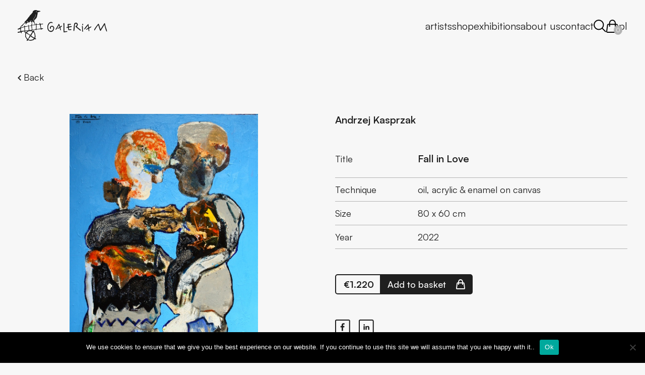

--- FILE ---
content_type: text/html; charset=UTF-8
request_url: https://galeriam.com/en/product/fall-in-love/
body_size: 18842
content:
<!DOCTYPE html>
<html lang="en-US">
<head>
	<meta charset="UTF-8" />

	<link rel="stylesheet" href="https://galeriam.com/wp-content/themes/galeriam2020/style.css?1615930893" />
	<link rel="stylesheet" href="https://galeriam.com/wp-content/themes/galeriam2020/styles-minified/main.css?1734206152" />

	<title>Fall in Love | Galeria M - contemporary art</title>
	<meta name='robots' content='index, follow, max-image-preview:large, max-snippet:-1, max-video-preview:-1' />
	<style>img:is([sizes="auto" i], [sizes^="auto," i]) { contain-intrinsic-size: 3000px 1500px }</style>
	<link rel="alternate" hreflang="pl-pl" href="https://galeriam.com/produkt/fall-in-love-2/" />
<link rel="alternate" hreflang="en-us" href="https://galeriam.com/en/product/fall-in-love/" />
<link rel="alternate" hreflang="x-default" href="https://galeriam.com/produkt/fall-in-love-2/" />

<!-- Google Tag Manager for WordPress by gtm4wp.com -->
<script data-cfasync="false" data-pagespeed-no-defer>
	var gtm4wp_datalayer_name = "dataLayer";
	var dataLayer = dataLayer || [];
	const gtm4wp_use_sku_instead = 0;
	const gtm4wp_currency = 'EUR';
	const gtm4wp_product_per_impression = 10;
	const gtm4wp_clear_ecommerce = false;
	const gtm4wp_datalayer_max_timeout = 2000;
</script>
<!-- End Google Tag Manager for WordPress by gtm4wp.com -->
	<!-- This site is optimized with the Yoast SEO plugin v25.2 - https://yoast.com/wordpress/plugins/seo/ -->
	<meta name="description" content="Galeria M ➤ Fall in Love ⭐ Dzieła sztuki na sprzedaż autorstwa znanych artystów ✅ Bezpieczny zakup ✅ Zobacz naszą ofertę!" />
	<link rel="canonical" href="https://galeriam.com/produkt/fall-in-love/" />
	<meta property="og:locale" content="en_US" />
	<meta property="og:type" content="article" />
	<meta property="og:title" content="Fall in Love | Galeria M - contemporary art" />
	<meta property="og:description" content="Galeria M ➤ Fall in Love ⭐ Dzieła sztuki na sprzedaż autorstwa znanych artystów ✅ Bezpieczny zakup ✅ Zobacz naszą ofertę!" />
	<meta property="og:url" content="https://galeriam.com/en/product/fall-in-love/" />
	<meta property="og:site_name" content="Galeria M - contemporary art" />
	<meta property="article:modified_time" content="2026-01-06T22:33:58+00:00" />
	<meta property="og:image" content="https://galeriam.com/wp-content/uploads/2022/06/fall-in-loveoilacryliccanvas80x60cm2022.jpg" />
	<meta property="og:image:width" content="783" />
	<meta property="og:image:height" content="1053" />
	<meta property="og:image:type" content="image/jpeg" />
	<script type="application/ld+json" class="yoast-schema-graph">{"@context":"https://schema.org","@graph":[{"@type":"WebPage","@id":"https://galeriam.com/en/product/fall-in-love/","url":"https://galeriam.com/en/product/fall-in-love/","name":"Fall in Love | Galeria M - contemporary art","isPartOf":{"@id":"https://galeriam.com/en/#website"},"primaryImageOfPage":{"@id":"https://galeriam.com/en/product/fall-in-love/#primaryimage"},"image":{"@id":"https://galeriam.com/en/product/fall-in-love/#primaryimage"},"thumbnailUrl":"https://galeriam.com/wp-content/uploads/2022/06/fall-in-loveoilacryliccanvas80x60cm2022.jpg","datePublished":"2022-06-21T11:15:58+00:00","dateModified":"2026-01-06T22:33:58+00:00","description":"Galeria M ➤ Fall in Love ⭐ Dzieła sztuki na sprzedaż autorstwa znanych artystów ✅ Bezpieczny zakup ✅ Zobacz naszą ofertę!","breadcrumb":{"@id":"https://galeriam.com/en/product/fall-in-love/#breadcrumb"},"inLanguage":"en-US","potentialAction":[{"@type":"ReadAction","target":["https://galeriam.com/en/product/fall-in-love/"]}]},{"@type":"ImageObject","inLanguage":"en-US","@id":"https://galeriam.com/en/product/fall-in-love/#primaryimage","url":"https://galeriam.com/wp-content/uploads/2022/06/fall-in-loveoilacryliccanvas80x60cm2022.jpg","contentUrl":"https://galeriam.com/wp-content/uploads/2022/06/fall-in-loveoilacryliccanvas80x60cm2022.jpg","width":783,"height":1053},{"@type":"BreadcrumbList","@id":"https://galeriam.com/en/product/fall-in-love/#breadcrumb","itemListElement":[{"@type":"ListItem","position":1,"name":"Home","item":"https://galeriam.com/en/"},{"@type":"ListItem","position":2,"name":"Shop","item":"https://galeriam.com/en/shop/"},{"@type":"ListItem","position":3,"name":"Fall in Love"}]},{"@type":"WebSite","@id":"https://galeriam.com/en/#website","url":"https://galeriam.com/en/","name":"Galeria M","description":"Galeria M","publisher":{"@id":"https://galeriam.com/en/#organization"},"potentialAction":[{"@type":"SearchAction","target":{"@type":"EntryPoint","urlTemplate":"https://galeriam.com/en/?s={search_term_string}"},"query-input":{"@type":"PropertyValueSpecification","valueRequired":true,"valueName":"search_term_string"}}],"inLanguage":"en-US"},{"@type":"Organization","@id":"https://galeriam.com/en/#organization","name":"Galeria M","url":"https://galeriam.com/en/","logo":{"@type":"ImageObject","inLanguage":"en-US","@id":"https://galeriam.com/en/#/schema/logo/image/","url":"https://galeriam.com/wp-content/uploads/2024/11/cleanshot-2024-11-30-at-10 .24.152x.jpg","contentUrl":"https://galeriam.com/wp-content/uploads/2024/11/cleanshot-2024-11-30-at-10 .24.152x.jpg","width":470,"height":184,"caption":"Galeria M"},"image":{"@id":"https://galeriam.com/en/#/schema/logo/image/"}}]}</script>
	<!-- / Yoast SEO plugin. -->


<script type="text/javascript">
/* <![CDATA[ */
window._wpemojiSettings = {"baseUrl":"https:\/\/s.w.org\/images\/core\/emoji\/16.0.1\/72x72\/","ext":".png","svgUrl":"https:\/\/s.w.org\/images\/core\/emoji\/16.0.1\/svg\/","svgExt":".svg","source":{"concatemoji":"https:\/\/galeriam.com\/wp-includes\/js\/wp-emoji-release.min.js?ver=6.8.3"}};
/*! This file is auto-generated */
!function(s,n){var o,i,e;function c(e){try{var t={supportTests:e,timestamp:(new Date).valueOf()};sessionStorage.setItem(o,JSON.stringify(t))}catch(e){}}function p(e,t,n){e.clearRect(0,0,e.canvas.width,e.canvas.height),e.fillText(t,0,0);var t=new Uint32Array(e.getImageData(0,0,e.canvas.width,e.canvas.height).data),a=(e.clearRect(0,0,e.canvas.width,e.canvas.height),e.fillText(n,0,0),new Uint32Array(e.getImageData(0,0,e.canvas.width,e.canvas.height).data));return t.every(function(e,t){return e===a[t]})}function u(e,t){e.clearRect(0,0,e.canvas.width,e.canvas.height),e.fillText(t,0,0);for(var n=e.getImageData(16,16,1,1),a=0;a<n.data.length;a++)if(0!==n.data[a])return!1;return!0}function f(e,t,n,a){switch(t){case"flag":return n(e,"\ud83c\udff3\ufe0f\u200d\u26a7\ufe0f","\ud83c\udff3\ufe0f\u200b\u26a7\ufe0f")?!1:!n(e,"\ud83c\udde8\ud83c\uddf6","\ud83c\udde8\u200b\ud83c\uddf6")&&!n(e,"\ud83c\udff4\udb40\udc67\udb40\udc62\udb40\udc65\udb40\udc6e\udb40\udc67\udb40\udc7f","\ud83c\udff4\u200b\udb40\udc67\u200b\udb40\udc62\u200b\udb40\udc65\u200b\udb40\udc6e\u200b\udb40\udc67\u200b\udb40\udc7f");case"emoji":return!a(e,"\ud83e\udedf")}return!1}function g(e,t,n,a){var r="undefined"!=typeof WorkerGlobalScope&&self instanceof WorkerGlobalScope?new OffscreenCanvas(300,150):s.createElement("canvas"),o=r.getContext("2d",{willReadFrequently:!0}),i=(o.textBaseline="top",o.font="600 32px Arial",{});return e.forEach(function(e){i[e]=t(o,e,n,a)}),i}function t(e){var t=s.createElement("script");t.src=e,t.defer=!0,s.head.appendChild(t)}"undefined"!=typeof Promise&&(o="wpEmojiSettingsSupports",i=["flag","emoji"],n.supports={everything:!0,everythingExceptFlag:!0},e=new Promise(function(e){s.addEventListener("DOMContentLoaded",e,{once:!0})}),new Promise(function(t){var n=function(){try{var e=JSON.parse(sessionStorage.getItem(o));if("object"==typeof e&&"number"==typeof e.timestamp&&(new Date).valueOf()<e.timestamp+604800&&"object"==typeof e.supportTests)return e.supportTests}catch(e){}return null}();if(!n){if("undefined"!=typeof Worker&&"undefined"!=typeof OffscreenCanvas&&"undefined"!=typeof URL&&URL.createObjectURL&&"undefined"!=typeof Blob)try{var e="postMessage("+g.toString()+"("+[JSON.stringify(i),f.toString(),p.toString(),u.toString()].join(",")+"));",a=new Blob([e],{type:"text/javascript"}),r=new Worker(URL.createObjectURL(a),{name:"wpTestEmojiSupports"});return void(r.onmessage=function(e){c(n=e.data),r.terminate(),t(n)})}catch(e){}c(n=g(i,f,p,u))}t(n)}).then(function(e){for(var t in e)n.supports[t]=e[t],n.supports.everything=n.supports.everything&&n.supports[t],"flag"!==t&&(n.supports.everythingExceptFlag=n.supports.everythingExceptFlag&&n.supports[t]);n.supports.everythingExceptFlag=n.supports.everythingExceptFlag&&!n.supports.flag,n.DOMReady=!1,n.readyCallback=function(){n.DOMReady=!0}}).then(function(){return e}).then(function(){var e;n.supports.everything||(n.readyCallback(),(e=n.source||{}).concatemoji?t(e.concatemoji):e.wpemoji&&e.twemoji&&(t(e.twemoji),t(e.wpemoji)))}))}((window,document),window._wpemojiSettings);
/* ]]> */
</script>
<style id='wp-emoji-styles-inline-css' type='text/css'>

	img.wp-smiley, img.emoji {
		display: inline !important;
		border: none !important;
		box-shadow: none !important;
		height: 1em !important;
		width: 1em !important;
		margin: 0 0.07em !important;
		vertical-align: -0.1em !important;
		background: none !important;
		padding: 0 !important;
	}
</style>
<link rel='stylesheet' id='wp-block-library-css' href='https://galeriam.com/wp-includes/css/dist/block-library/style.min.css?ver=6.8.3' type='text/css' media='all' />
<style id='classic-theme-styles-inline-css' type='text/css'>
/*! This file is auto-generated */
.wp-block-button__link{color:#fff;background-color:#32373c;border-radius:9999px;box-shadow:none;text-decoration:none;padding:calc(.667em + 2px) calc(1.333em + 2px);font-size:1.125em}.wp-block-file__button{background:#32373c;color:#fff;text-decoration:none}
</style>
<style id='acf-photo-text-two-columns-style-inline-css' type='text/css'>
.AboutGallery {
  display: grid;
  column-gap: 50px;
}
@media (min-width: 1024px) {
  .AboutGallery {
    grid-template-columns: 1fr 1fr;
  }
}

.AboutGalleryPhoto-photo {
  margin-bottom: 15px;
  width: 100%;
}
.AboutGalleryPhoto-photo img {
  width: 100%;
  height: 50vh;
  object-fit: cover;
}
@media (min-width: 1024px) {
  .AboutGalleryPhoto-photo img {
    height: auto;
    object-fit: contain;
  }
}
.AboutGalleryPhoto-text {
  display: block;
  color: #b4b4b4;
  font-size: 20px;
  font-weight: 400;
}

.AboutGalleryText {
  display: flex;
  flex-direction: column;
  justify-content: center;
}
.AboutGalleryText-heading {
  color: #dedede;
  font-weight: 600;
  font-size: 50px;
  display: flex;
  align-items: center;
  margin: 0 0 50px 0;
  justify-content: space-between;
}
@media (min-width: 768px) {
  .AboutGalleryText-heading {
    font-size: 64px;
    justify-content: center;
  }
}
@media (min-width: 1024px) {
  .AboutGalleryText-heading {
    font-size: 64px;
    justify-content: initial;
  }
}
.AboutGalleryText-line {
  margin: 0px 10px;
  width: 40px;
  display: inline-flex;
  height: 8px;
  background-color: #dedede;
}
@media (min-width: 1024px) {
  .AboutGalleryText-line {
    width: 80px;
  }
}
.AboutGalleryText-description {
  font-size: 26px;
  font-weight: 600;
  line-height: 40px;
  margin-bottom: 50px;
}
@media (min-width: 1024px) {
  .AboutGalleryText-description {
    font-size: 30px;
  }
}
.AboutGalleryText-subdescription {
  font-weight: 400;
  font-size: 1.25rem;
  line-height: 32px;
  margin-bottom: 50px;
}

</style>
<style id='global-styles-inline-css' type='text/css'>
:root{--wp--preset--aspect-ratio--square: 1;--wp--preset--aspect-ratio--4-3: 4/3;--wp--preset--aspect-ratio--3-4: 3/4;--wp--preset--aspect-ratio--3-2: 3/2;--wp--preset--aspect-ratio--2-3: 2/3;--wp--preset--aspect-ratio--16-9: 16/9;--wp--preset--aspect-ratio--9-16: 9/16;--wp--preset--color--black: #000000;--wp--preset--color--cyan-bluish-gray: #abb8c3;--wp--preset--color--white: #ffffff;--wp--preset--color--pale-pink: #f78da7;--wp--preset--color--vivid-red: #cf2e2e;--wp--preset--color--luminous-vivid-orange: #ff6900;--wp--preset--color--luminous-vivid-amber: #fcb900;--wp--preset--color--light-green-cyan: #7bdcb5;--wp--preset--color--vivid-green-cyan: #00d084;--wp--preset--color--pale-cyan-blue: #8ed1fc;--wp--preset--color--vivid-cyan-blue: #0693e3;--wp--preset--color--vivid-purple: #9b51e0;--wp--preset--gradient--vivid-cyan-blue-to-vivid-purple: linear-gradient(135deg,rgba(6,147,227,1) 0%,rgb(155,81,224) 100%);--wp--preset--gradient--light-green-cyan-to-vivid-green-cyan: linear-gradient(135deg,rgb(122,220,180) 0%,rgb(0,208,130) 100%);--wp--preset--gradient--luminous-vivid-amber-to-luminous-vivid-orange: linear-gradient(135deg,rgba(252,185,0,1) 0%,rgba(255,105,0,1) 100%);--wp--preset--gradient--luminous-vivid-orange-to-vivid-red: linear-gradient(135deg,rgba(255,105,0,1) 0%,rgb(207,46,46) 100%);--wp--preset--gradient--very-light-gray-to-cyan-bluish-gray: linear-gradient(135deg,rgb(238,238,238) 0%,rgb(169,184,195) 100%);--wp--preset--gradient--cool-to-warm-spectrum: linear-gradient(135deg,rgb(74,234,220) 0%,rgb(151,120,209) 20%,rgb(207,42,186) 40%,rgb(238,44,130) 60%,rgb(251,105,98) 80%,rgb(254,248,76) 100%);--wp--preset--gradient--blush-light-purple: linear-gradient(135deg,rgb(255,206,236) 0%,rgb(152,150,240) 100%);--wp--preset--gradient--blush-bordeaux: linear-gradient(135deg,rgb(254,205,165) 0%,rgb(254,45,45) 50%,rgb(107,0,62) 100%);--wp--preset--gradient--luminous-dusk: linear-gradient(135deg,rgb(255,203,112) 0%,rgb(199,81,192) 50%,rgb(65,88,208) 100%);--wp--preset--gradient--pale-ocean: linear-gradient(135deg,rgb(255,245,203) 0%,rgb(182,227,212) 50%,rgb(51,167,181) 100%);--wp--preset--gradient--electric-grass: linear-gradient(135deg,rgb(202,248,128) 0%,rgb(113,206,126) 100%);--wp--preset--gradient--midnight: linear-gradient(135deg,rgb(2,3,129) 0%,rgb(40,116,252) 100%);--wp--preset--font-size--small: 13px;--wp--preset--font-size--medium: 20px;--wp--preset--font-size--large: 36px;--wp--preset--font-size--x-large: 42px;--wp--preset--spacing--20: 0.44rem;--wp--preset--spacing--30: 0.67rem;--wp--preset--spacing--40: 1rem;--wp--preset--spacing--50: 1.5rem;--wp--preset--spacing--60: 2.25rem;--wp--preset--spacing--70: 3.38rem;--wp--preset--spacing--80: 5.06rem;--wp--preset--shadow--natural: 6px 6px 9px rgba(0, 0, 0, 0.2);--wp--preset--shadow--deep: 12px 12px 50px rgba(0, 0, 0, 0.4);--wp--preset--shadow--sharp: 6px 6px 0px rgba(0, 0, 0, 0.2);--wp--preset--shadow--outlined: 6px 6px 0px -3px rgba(255, 255, 255, 1), 6px 6px rgba(0, 0, 0, 1);--wp--preset--shadow--crisp: 6px 6px 0px rgba(0, 0, 0, 1);}:where(.is-layout-flex){gap: 0.5em;}:where(.is-layout-grid){gap: 0.5em;}body .is-layout-flex{display: flex;}.is-layout-flex{flex-wrap: wrap;align-items: center;}.is-layout-flex > :is(*, div){margin: 0;}body .is-layout-grid{display: grid;}.is-layout-grid > :is(*, div){margin: 0;}:where(.wp-block-columns.is-layout-flex){gap: 2em;}:where(.wp-block-columns.is-layout-grid){gap: 2em;}:where(.wp-block-post-template.is-layout-flex){gap: 1.25em;}:where(.wp-block-post-template.is-layout-grid){gap: 1.25em;}.has-black-color{color: var(--wp--preset--color--black) !important;}.has-cyan-bluish-gray-color{color: var(--wp--preset--color--cyan-bluish-gray) !important;}.has-white-color{color: var(--wp--preset--color--white) !important;}.has-pale-pink-color{color: var(--wp--preset--color--pale-pink) !important;}.has-vivid-red-color{color: var(--wp--preset--color--vivid-red) !important;}.has-luminous-vivid-orange-color{color: var(--wp--preset--color--luminous-vivid-orange) !important;}.has-luminous-vivid-amber-color{color: var(--wp--preset--color--luminous-vivid-amber) !important;}.has-light-green-cyan-color{color: var(--wp--preset--color--light-green-cyan) !important;}.has-vivid-green-cyan-color{color: var(--wp--preset--color--vivid-green-cyan) !important;}.has-pale-cyan-blue-color{color: var(--wp--preset--color--pale-cyan-blue) !important;}.has-vivid-cyan-blue-color{color: var(--wp--preset--color--vivid-cyan-blue) !important;}.has-vivid-purple-color{color: var(--wp--preset--color--vivid-purple) !important;}.has-black-background-color{background-color: var(--wp--preset--color--black) !important;}.has-cyan-bluish-gray-background-color{background-color: var(--wp--preset--color--cyan-bluish-gray) !important;}.has-white-background-color{background-color: var(--wp--preset--color--white) !important;}.has-pale-pink-background-color{background-color: var(--wp--preset--color--pale-pink) !important;}.has-vivid-red-background-color{background-color: var(--wp--preset--color--vivid-red) !important;}.has-luminous-vivid-orange-background-color{background-color: var(--wp--preset--color--luminous-vivid-orange) !important;}.has-luminous-vivid-amber-background-color{background-color: var(--wp--preset--color--luminous-vivid-amber) !important;}.has-light-green-cyan-background-color{background-color: var(--wp--preset--color--light-green-cyan) !important;}.has-vivid-green-cyan-background-color{background-color: var(--wp--preset--color--vivid-green-cyan) !important;}.has-pale-cyan-blue-background-color{background-color: var(--wp--preset--color--pale-cyan-blue) !important;}.has-vivid-cyan-blue-background-color{background-color: var(--wp--preset--color--vivid-cyan-blue) !important;}.has-vivid-purple-background-color{background-color: var(--wp--preset--color--vivid-purple) !important;}.has-black-border-color{border-color: var(--wp--preset--color--black) !important;}.has-cyan-bluish-gray-border-color{border-color: var(--wp--preset--color--cyan-bluish-gray) !important;}.has-white-border-color{border-color: var(--wp--preset--color--white) !important;}.has-pale-pink-border-color{border-color: var(--wp--preset--color--pale-pink) !important;}.has-vivid-red-border-color{border-color: var(--wp--preset--color--vivid-red) !important;}.has-luminous-vivid-orange-border-color{border-color: var(--wp--preset--color--luminous-vivid-orange) !important;}.has-luminous-vivid-amber-border-color{border-color: var(--wp--preset--color--luminous-vivid-amber) !important;}.has-light-green-cyan-border-color{border-color: var(--wp--preset--color--light-green-cyan) !important;}.has-vivid-green-cyan-border-color{border-color: var(--wp--preset--color--vivid-green-cyan) !important;}.has-pale-cyan-blue-border-color{border-color: var(--wp--preset--color--pale-cyan-blue) !important;}.has-vivid-cyan-blue-border-color{border-color: var(--wp--preset--color--vivid-cyan-blue) !important;}.has-vivid-purple-border-color{border-color: var(--wp--preset--color--vivid-purple) !important;}.has-vivid-cyan-blue-to-vivid-purple-gradient-background{background: var(--wp--preset--gradient--vivid-cyan-blue-to-vivid-purple) !important;}.has-light-green-cyan-to-vivid-green-cyan-gradient-background{background: var(--wp--preset--gradient--light-green-cyan-to-vivid-green-cyan) !important;}.has-luminous-vivid-amber-to-luminous-vivid-orange-gradient-background{background: var(--wp--preset--gradient--luminous-vivid-amber-to-luminous-vivid-orange) !important;}.has-luminous-vivid-orange-to-vivid-red-gradient-background{background: var(--wp--preset--gradient--luminous-vivid-orange-to-vivid-red) !important;}.has-very-light-gray-to-cyan-bluish-gray-gradient-background{background: var(--wp--preset--gradient--very-light-gray-to-cyan-bluish-gray) !important;}.has-cool-to-warm-spectrum-gradient-background{background: var(--wp--preset--gradient--cool-to-warm-spectrum) !important;}.has-blush-light-purple-gradient-background{background: var(--wp--preset--gradient--blush-light-purple) !important;}.has-blush-bordeaux-gradient-background{background: var(--wp--preset--gradient--blush-bordeaux) !important;}.has-luminous-dusk-gradient-background{background: var(--wp--preset--gradient--luminous-dusk) !important;}.has-pale-ocean-gradient-background{background: var(--wp--preset--gradient--pale-ocean) !important;}.has-electric-grass-gradient-background{background: var(--wp--preset--gradient--electric-grass) !important;}.has-midnight-gradient-background{background: var(--wp--preset--gradient--midnight) !important;}.has-small-font-size{font-size: var(--wp--preset--font-size--small) !important;}.has-medium-font-size{font-size: var(--wp--preset--font-size--medium) !important;}.has-large-font-size{font-size: var(--wp--preset--font-size--large) !important;}.has-x-large-font-size{font-size: var(--wp--preset--font-size--x-large) !important;}
:where(.wp-block-post-template.is-layout-flex){gap: 1.25em;}:where(.wp-block-post-template.is-layout-grid){gap: 1.25em;}
:where(.wp-block-columns.is-layout-flex){gap: 2em;}:where(.wp-block-columns.is-layout-grid){gap: 2em;}
:root :where(.wp-block-pullquote){font-size: 1.5em;line-height: 1.6;}
</style>
<link rel='stylesheet' id='beautiful-taxonomy-filters-basic-css' href='https://galeriam.com/wp-content/plugins/beautiful-taxonomy-filters/public/css/beautiful-taxonomy-filters-base.min.css?ver=2.4.3' type='text/css' media='all' />
<link rel='stylesheet' id='contact-form-7-css' href='https://galeriam.com/wp-content/plugins/contact-form-7/includes/css/styles.css?ver=6.1.2' type='text/css' media='all' />
<link rel='stylesheet' id='cookie-notice-front-css' href='https://galeriam.com/wp-content/plugins/cookie-notice/css/front.min.css?ver=2.5.7' type='text/css' media='all' />
<link rel='stylesheet' id='pay_by_paynow_pl_styles-css' href='https://galeriam.com/wp-content/plugins/pay-by-paynow-pl/assets/css/front.css?ver=2.5.10' type='text/css' media='all' />
<link rel='stylesheet' id='wcml-dropdown-0-css' href='//galeriam.com/wp-content/plugins/woocommerce-multilingual/templates/currency-switchers/legacy-dropdown/style.css?ver=5.4.5' type='text/css' media='all' />
<link rel='stylesheet' id='woocommerce-layout-css' href='https://galeriam.com/wp-content/plugins/woocommerce/assets/css/woocommerce-layout.css?ver=9.8.6' type='text/css' media='all' />
<link rel='stylesheet' id='woocommerce-smallscreen-css' href='https://galeriam.com/wp-content/plugins/woocommerce/assets/css/woocommerce-smallscreen.css?ver=9.8.6' type='text/css' media='only screen and (max-width: 768px)' />
<link rel='stylesheet' id='woocommerce-general-css' href='https://galeriam.com/wp-content/plugins/woocommerce/assets/css/woocommerce.css?ver=9.8.6' type='text/css' media='all' />
<style id='woocommerce-inline-inline-css' type='text/css'>
.woocommerce form .form-row .required { visibility: visible; }
</style>
<link rel='stylesheet' id='wpml-legacy-horizontal-list-0-css' href='https://galeriam.com/wp-content/plugins/sitepress-multilingual-cms/templates/language-switchers/legacy-list-horizontal/style.min.css?ver=1' type='text/css' media='all' />
<style id='wpml-legacy-horizontal-list-0-inline-css' type='text/css'>
.wpml-ls-statics-shortcode_actions a, .wpml-ls-statics-shortcode_actions .wpml-ls-sub-menu a, .wpml-ls-statics-shortcode_actions .wpml-ls-sub-menu a:link, .wpml-ls-statics-shortcode_actions li:not(.wpml-ls-current-language) .wpml-ls-link, .wpml-ls-statics-shortcode_actions li:not(.wpml-ls-current-language) .wpml-ls-link:link {color:#444444;}.wpml-ls-statics-shortcode_actions .wpml-ls-sub-menu a:hover,.wpml-ls-statics-shortcode_actions .wpml-ls-sub-menu a:focus, .wpml-ls-statics-shortcode_actions .wpml-ls-sub-menu a:link:hover, .wpml-ls-statics-shortcode_actions .wpml-ls-sub-menu a:link:focus {color:#000000;}.wpml-ls-statics-shortcode_actions .wpml-ls-current-language > a {color:#444444;background-color:#ffffff;}.wpml-ls-statics-shortcode_actions .wpml-ls-current-language:hover>a, .wpml-ls-statics-shortcode_actions .wpml-ls-current-language>a:focus {color:#000000;background-color:#eeeeee;}
</style>
<link rel='stylesheet' id='brands-styles-css' href='https://galeriam.com/wp-content/plugins/woocommerce/assets/css/brands.css?ver=9.8.6' type='text/css' media='all' />
<link rel='stylesheet' id='satoshi-font-css' href='https://galeriam.com/wp-content/themes/galeriam2020/css/satoshi-one-with-fallback.css?ver=1.0.0' type='text/css' media='all' />
<script type="text/javascript" src="https://galeriam.com/wp-includes/js/jquery/jquery.min.js?ver=3.7.1" id="jquery-core-js"></script>
<script type="text/javascript" src="https://galeriam.com/wp-includes/js/jquery/jquery-migrate.min.js?ver=3.4.1" id="jquery-migrate-js"></script>
<script type="text/javascript" src="https://galeriam.com/wp-content/plugins/woocommerce/assets/js/jquery-blockui/jquery.blockUI.min.js?ver=2.7.0-wc.9.8.6" id="jquery-blockui-js" defer="defer" data-wp-strategy="defer"></script>
<script type="text/javascript" id="wc-add-to-cart-js-extra">
/* <![CDATA[ */
var wc_add_to_cart_params = {"ajax_url":"\/wp-admin\/admin-ajax.php?lang=en","wc_ajax_url":"\/en\/?wc-ajax=%%endpoint%%","i18n_view_cart":"View cart","cart_url":"https:\/\/galeriam.com\/en\/cart-2\/","is_cart":"","cart_redirect_after_add":"no"};
/* ]]> */
</script>
<script type="text/javascript" src="https://galeriam.com/wp-content/plugins/woocommerce/assets/js/frontend/add-to-cart.min.js?ver=9.8.6" id="wc-add-to-cart-js" defer="defer" data-wp-strategy="defer"></script>
<script type="text/javascript" id="wc-single-product-js-extra">
/* <![CDATA[ */
var wc_single_product_params = {"i18n_required_rating_text":"Please select a rating","i18n_rating_options":["1 of 5 stars","2 of 5 stars","3 of 5 stars","4 of 5 stars","5 of 5 stars"],"i18n_product_gallery_trigger_text":"View full-screen image gallery","review_rating_required":"yes","flexslider":{"rtl":false,"animation":"slide","smoothHeight":true,"directionNav":false,"controlNav":"thumbnails","slideshow":false,"animationSpeed":500,"animationLoop":false,"allowOneSlide":false},"zoom_enabled":"","zoom_options":[],"photoswipe_enabled":"","photoswipe_options":{"shareEl":false,"closeOnScroll":false,"history":false,"hideAnimationDuration":0,"showAnimationDuration":0},"flexslider_enabled":""};
/* ]]> */
</script>
<script type="text/javascript" src="https://galeriam.com/wp-content/plugins/woocommerce/assets/js/frontend/single-product.min.js?ver=9.8.6" id="wc-single-product-js" defer="defer" data-wp-strategy="defer"></script>
<script type="text/javascript" src="https://galeriam.com/wp-content/plugins/woocommerce/assets/js/js-cookie/js.cookie.min.js?ver=2.1.4-wc.9.8.6" id="js-cookie-js" defer="defer" data-wp-strategy="defer"></script>
<script type="text/javascript" id="woocommerce-js-extra">
/* <![CDATA[ */
var woocommerce_params = {"ajax_url":"\/wp-admin\/admin-ajax.php?lang=en","wc_ajax_url":"\/en\/?wc-ajax=%%endpoint%%","i18n_password_show":"Show password","i18n_password_hide":"Hide password"};
/* ]]> */
</script>
<script type="text/javascript" src="https://galeriam.com/wp-content/plugins/woocommerce/assets/js/frontend/woocommerce.min.js?ver=9.8.6" id="woocommerce-js" defer="defer" data-wp-strategy="defer"></script>
<link rel="https://api.w.org/" href="https://galeriam.com/en/wp-json/" /><link rel="alternate" title="JSON" type="application/json" href="https://galeriam.com/en/wp-json/wp/v2/product/25658" /><link rel="EditURI" type="application/rsd+xml" title="RSD" href="https://galeriam.com/xmlrpc.php?rsd" />
<meta name="generator" content="WordPress 6.8.3" />
<meta name="generator" content="WooCommerce 9.8.6" />
<link rel='shortlink' href='https://galeriam.com/en/?p=25658' />
<link rel="alternate" title="oEmbed (JSON)" type="application/json+oembed" href="https://galeriam.com/en/wp-json/oembed/1.0/embed?url=https%3A%2F%2Fgaleriam.com%2Fen%2Fproduct%2Ffall-in-love%2F" />
<link rel="alternate" title="oEmbed (XML)" type="text/xml+oembed" href="https://galeriam.com/en/wp-json/oembed/1.0/embed?url=https%3A%2F%2Fgaleriam.com%2Fen%2Fproduct%2Ffall-in-love%2F&#038;format=xml" />
<meta name="generator" content="WPML ver:4.7.6 stt:1,42;" />
<!-- Google Tag Manager -->
<script>(function(w,d,s,l,i){w[l]=w[l]||[];w[l].push({'gtm.start':
new Date().getTime(),event:'gtm.js'});var f=d.getElementsByTagName(s)[0],
j=d.createElement(s),dl=l!='dataLayer'?'&l='+l:'';j.async=true;j.src=
'https://www.googletagmanager.com/gtm.js?id='+i+dl;f.parentNode.insertBefore(j,f);
})(window,document,'script','dataLayer','GTM-TS84W5ZC');</script>
<!-- End Google Tag Manager -->
<!-- Google Tag Manager for WordPress by gtm4wp.com -->
<!-- GTM Container placement set to off -->
<script data-cfasync="false" data-pagespeed-no-defer type="text/javascript">
	var dataLayer_content = {"pagePostType":"product","pagePostType2":"single-product","pagePostAuthor":"marta","cartContent":{"totals":{"applied_coupons":[],"discount_total":0,"subtotal":0,"total":0},"items":[]},"productRatingCounts":[],"productAverageRating":0,"productReviewCount":0,"productType":"simple","productIsVariable":0};
	dataLayer.push( dataLayer_content );
</script>
<script data-cfasync="false" data-pagespeed-no-defer type="text/javascript">
	console.warn && console.warn("[GTM4WP] Google Tag Manager container code placement set to OFF !!!");
	console.warn && console.warn("[GTM4WP] Data layer codes are active but GTM container must be loaded using custom coding !!!");
</script>
<!-- End Google Tag Manager for WordPress by gtm4wp.com --><link rel="apple-touch-icon" sizes="180x180" href="/wp-content/uploads/fbrfg/apple-touch-icon.png?v=A05y4RRn86">
<link rel="icon" type="image/png" sizes="32x32" href="/wp-content/uploads/fbrfg/favicon-32x32.png?v=A05y4RRn86">
<link rel="icon" type="image/png" sizes="16x16" href="/wp-content/uploads/fbrfg/favicon-16x16.png?v=A05y4RRn86">
<link rel="manifest" href="/wp-content/uploads/fbrfg/site.webmanifest?v=A05y4RRn86">
<link rel="mask-icon" href="/wp-content/uploads/fbrfg/safari-pinned-tab.svg?v=A05y4RRn86" color="#5bbad5">
<link rel="shortcut icon" href="/wp-content/uploads/fbrfg/favicon.ico?v=A05y4RRn86">
<meta name="msapplication-TileColor" content="#da532c">
<meta name="msapplication-config" content="/wp-content/uploads/fbrfg/browserconfig.xml?v=A05y4RRn86">
<meta name="theme-color" content="#ffffff">	<noscript><style>.woocommerce-product-gallery{ opacity: 1 !important; }</style></noscript>
			<style type="text/css" id="wp-custom-css">
			.h1seo {
font-weight: 600;
}
.seotext {
	font-weight: 400;
  font-size: 1.25rem;
  line-height: 32px;
  margin-bottom: 50px;
	text-align: justify;
}
.text {
	text-align: justify;
	line-height: 1.6em;
}		</style>
			<meta name="viewport" content="width=device-width, initial-scale=1">
</head>

<!-- Google tag (gtag.js) -->
<script async src="https://www.googletagmanager.com/gtag/js?id=G-L214M9WHWW"></script>
<script>
  window.dataLayer = window.dataLayer || [];
  function gtag(){dataLayer.push(arguments);}
  gtag('js', new Date());

  gtag('config', 'G-L214M9WHWW');
</script>

<body data-rsssl=1 class="wp-singular product-template-default single single-product postid-25658 wp-theme-galeriam2020 theme-galeriam2020 cookies-not-set woocommerce woocommerce-page woocommerce-no-js">
		<header class="Header">

			<a href="https://galeriam.com/en/"><img src="https://galeriam.com/wp-content/themes/galeriam2020/assets/logo.svg?1615930891" /></a>

		<div class="Header-buttons HeaderButtons">
			<nav class="MainNavigationDesktop">
										<a href="https://galeriam.com/en/artists/" class="withOpacityOnHover">Artists</a>
											<a href="https://galeriam.com/en/shop/" class="withOpacityOnHover">Shop</a>
											<a href="https://galeriam.com/en/exhibitions/" class="withOpacityOnHover">Exhibitions</a>
											<a href="https://galeriam.com/en/about-us/" class="withOpacityOnHover">About us</a>
											<a href="/en#kontakt" class="withOpacityOnHover">Contact</a>
								</nav>
			<a href="https://galeriam.com/en/search/"><img src="https://galeriam.com/wp-content/themes/galeriam2020/assets/magnifier.svg?1615930891" /></a>
			<div class="HeaderCart js-headerCart">
				<img src="https://galeriam.com/wp-content/themes/galeriam2020/assets/cart.svg?1615930891" />
						<span class="HeaderCart-count js-cartCount">0</span>
				</div>
			<div class="MainNavigationDesktopLanguage">
									<a href="https://galeriam.com/produkt/fall-in-love-2/" class='js-language-link'>
				pl			</a>
			<script>
				const link = document.querySelector(".js-language-link");
				link.addEventListener("click", (event) => {
					// if current url has fragment identifier #kontakt, add it to the language link
					//  it's expected after doing hash navigation to #kontakt and then switching to another language
					//  to be redirected to the contact page in the other language
					if(window.location.hash === "#kontakt") {
						event.preventDefault();
						// set the url
						link.href = link.href + "#kontakt";
						// go to page in link.href
						window.location.href = link.href;
					}
				});
			</script>
						</div>
			<button class="MobileMenuButton js-mainNavigationOpen">
				<img src="https://galeriam.com/wp-content/themes/galeriam2020/assets/menu.svg?1615930891" />
			</button>
		</div>
	</header>
	<nav class="MainNavigation js-mainNavigation">
	<div class="MainNavigation-top">
		<span class="MainNavigation-languages">
							<a href="https://galeriam.com/produkt/fall-in-love-2/">
				pl			</a>
				</span>
		<button class="js-headerCart"><svg xmlns="http://www.w3.org/2000/svg" width="25.36" height="26.148" viewBox="0 0 25.36 26.148">
  <g id="Group_88" data-name="Group 88" transform="translate(-1132.642 -48)">
    <g id="Group_3" data-name="Group 3" transform="translate(1130.323 49)">
      <path id="Path_4" data-name="Path 4" d="M23.564,8.463H6.436A1.354,1.354,0,0,0,5.094,9.635L3.335,22.611a1.355,1.355,0,0,0,1.342,1.537H25.323a1.355,1.355,0,0,0,1.342-1.537L24.906,9.635A1.354,1.354,0,0,0,23.564,8.463Z" fill="none" stroke="#f7f7f7" stroke-miterlimit="10" stroke-width="2"/>
      <path id="Path_5" data-name="Path 5" d="M9.214,12.209V5.786a5.786,5.786,0,1,1,11.572,0v6.423" fill="none" stroke="#f7f7f7" stroke-miterlimit="10" stroke-width="2"/>
    </g>
  </g>
</svg>
</button>
		<button class="js-mainNavigationClose">
			<svg id="Component_3_1" data-name="Component 3 – 1" xmlns="http://www.w3.org/2000/svg" width="28" height="32" viewBox="0 0 28 32">
  <rect id="Rectangle_3" data-name="Rectangle 3" width="28" height="32" fill="none"/>
  <line id="Line_2" data-name="Line 2" x2="28" transform="translate(4.101 6.101) rotate(45)" fill="none" stroke="#f7f7f7" stroke-width="2"/>
  <line id="Line_9" data-name="Line 9" x2="28" transform="translate(23.9 6.101) rotate(135)" fill="none" stroke="#f7f7f7" stroke-width="2"/>
</svg>
		</button>
	</div>
	<div class="MainNavigation-main">
		<div class="MainNavigation-infoSection">
			<p class="MainNavigation-about">
				Galeria M is run by<br />
Maria & Marta Dziedziniewicz			</p>
			<div class="MainNavigation-hours">
				<h3>Opening hours</h3>
				<table>
<tbody>
<tr>
<td>
<div>
<div>Mon &#8211; Fr</div>
</div>
</td>
<td>11<sup>00</sup> &#8211; 18<sup>00</sup></td>
</tr>
<tr>
<td>Sat</td>
<td>11<sup>00</sup> &#8211; 15<sup>00</sup></td>
</tr>
</tbody>
</table>
			</div>
			<div>
				<h3>Galeria M</h3>
				<div>
					<p>Świdnicka 38a  50-068  Wrocław<br />
<a href="tel:+48713724496">+48 71 372 44 96</a><br />
<a href="mailto:hello@galeriam.com">hello@galeriam.com</a></p>
				</div>
			</div>
		</div>
		<div class="MainNavigation-menuSection">
			<nav class="MainMenu js-MainMenu">
								<a href="https://galeriam.com/en/" class="withOpacityOnHover">Home</a>
									<a href="https://galeriam.com/en/artists/" class="withOpacityOnHover">Artists</a>
									<a href="https://galeriam.com/en/shop/" class="withOpacityOnHover">Shop</a>
									<a href="https://galeriam.com/en/exhibitions/" class="withOpacityOnHover">Exhibitions</a>
									<a href="https://galeriam.com/en/about-us/" class="withOpacityOnHover">About us</a>
									<a href="/en#kontakt" class="withOpacityOnHover">Contact</a>
							</nav>
		</div>
	</div>
	<div class="MainNavigation-bottom">
		<a href="https://www.instagram.com/galeria.m.wroclaw/" target="_blank"><svg xmlns="http://www.w3.org/2000/svg" width="30" height="30" viewBox="0 0 30 30">
  <path id="Path_176" data-name="Path 176" d="M396,43.849a7.7,7.7,0,1,0,7.7,7.7A7.7,7.7,0,0,0,396,43.849Zm0,12.7a5,5,0,1,1,5-5A5,5,0,0,1,396,56.553Zm14.91-11.185a10.973,10.973,0,0,0-.7-3.64,7.669,7.669,0,0,0-4.387-4.387,10.98,10.98,0,0,0-3.642-.7c-1.6-.074-2.11-.09-6.184-.09s-4.585.016-6.184.09a10.98,10.98,0,0,0-3.642.7,7.668,7.668,0,0,0-4.387,4.387,10.973,10.973,0,0,0-.7,3.64c-.074,1.6-.09,2.112-.09,6.186s.016,4.585.09,6.184a10.988,10.988,0,0,0,.7,3.642,7.668,7.668,0,0,0,4.387,4.387,11.037,11.037,0,0,0,3.642.7c1.6.072,2.11.09,6.184.09s4.584-.018,6.184-.09a11.037,11.037,0,0,0,3.642-.7,7.668,7.668,0,0,0,4.387-4.387,10.987,10.987,0,0,0,.7-3.642c.072-1.6.09-2.11.09-6.184S410.982,46.969,410.91,45.368Zm-2.7,12.247a8.267,8.267,0,0,1-.517,2.785,4.974,4.974,0,0,1-2.846,2.848,8.331,8.331,0,0,1-2.785.517c-1.584.072-2.056.085-6.063.085s-4.479-.014-6.062-.085a8.331,8.331,0,0,1-2.785-.517,4.974,4.974,0,0,1-2.846-2.848,8.271,8.271,0,0,1-.518-2.785c-.072-1.581-.088-2.056-.088-6.06s.016-4.481.088-6.063a8.271,8.271,0,0,1,.518-2.785,4.974,4.974,0,0,1,2.846-2.848,8.348,8.348,0,0,1,2.785-.515c1.584-.072,2.058-.088,6.063-.088s4.479.016,6.063.088a8.347,8.347,0,0,1,2.785.515,4.974,4.974,0,0,1,2.846,2.848,8.267,8.267,0,0,1,.517,2.785c.072,1.581.088,2.056.088,6.063S408.283,56.033,408.211,57.614Zm-4.2-15.868a1.8,1.8,0,1,0,1.8,1.8A1.8,1.8,0,0,0,404.009,41.746Z" transform="translate(-381 -36.554)" fill="#f7f7f7"/>
</svg>
</a>
		<a href="https://www.facebook.com/GaleriaMwroclaw/" target="_blank"><svg id="Group_90" data-name="Group 90" xmlns="http://www.w3.org/2000/svg" width="30" height="30.002" viewBox="0 0 30 30.002">
  <path id="Path_6" data-name="Path 6" d="M16.59,0H-10.1a1.658,1.658,0,0,0-1.659,1.654V28.346A1.658,1.658,0,0,0-10.1,30H4.269V18.383H.36V13.855H4.269V10.518c0-3.877,2.365-5.985,5.825-5.985a32.182,32.182,0,0,1,3.491.176V8.757l-2.4,0c-1.876,0-2.24.892-2.24,2.2v2.889h4.482l-.584,4.528h-3.9V30H16.59a1.654,1.654,0,0,0,1.654-1.656V1.654A1.654,1.654,0,0,0,16.59,0" transform="translate(11.756)" fill="#f7f7f7"/>
</svg>
</a>
	</div>
</nav>
<div class="MainContainer">
	<div class="ArtistNavigation">
		<div class="ArtistNavigation-nameSection blogExhibition">
			<a href="https://galeriam.com/en/shop/" class="ArtistNavigation-link">
				<svg xmlns="http://www.w3.org/2000/svg" width="6.842" height="10.732" viewBox="0 0 6.842 10.732">
  <path id="Path_182" data-name="Path 182" d="M391.515,2440.52l-4.716,4.654,4.716,4.655" transform="translate(-385.375 -2439.808)" fill="none" stroke="#1f1f1f" stroke-width="2"/>
</svg>
Back			</a>
		</div>
	</div>
	<div class="MainShopContent">



	<div id="primary" class="content-area"><main id="main" class="site-main" role="main">	<header class="woocommerce-products-header">
					</header>

					
			<div class="woocommerce-notices-wrapper"></div><div id="product-25658" class="product type-product post-25658 status-publish first instock product_cat-painting has-post-thumbnail shipping-taxable purchasable product-type-simple">
<div class="SingleProductPage">
	<div class="SingleProductPage-content SingleProductContent">
		<h2	class="FontStyle3" style="margin-top: 0; margin-bottom: 30px"><a href="https://galeriam.com/en/shop/?filter_artysta=andrzej-kasprzak-en" class="withOpacityOnHover">Andrzej Kasprzak</a></h2>
		<div class="Content" style="margin-bottom: 50px">
			<table>
				<tbody>
					<tr>
						<td>Title</td>
						<td><h1 class="FontStyle3">Fall in Love</h1></td>
					</tr>
										<tr>
						<td>Technique</td>
						<td>oil, acrylic &amp; enamel on canvas</td>
					</tr>
															<tr>
						<td>Size</td>
						<td>80 x 60 cm</td>
					</tr>
															<tr>
						<td>Year</td>
						<td>2022</td>
					</tr>
									</tbody>
			</table>
		</div>
		<div style="margin-bottom: 50px" class="Content">
			
	<span class='ButtonOuter'>
		<span class='ButtonOuter-price'><span class="woocommerce-Price-amount amount"><bdi><span class="woocommerce-Price-currencySymbol">&euro;</span>1.220</bdi></span></span>
		<a href='?add-to-cart=25658'
			data-quantity='1'
			class='Button product_type_simple add_to_cart_button ajax_add_to_cart'
			data-product_id="25658"
			data-product_sku=''
			aria-label=''
			rel='nofollow'
		>
			<span class='Button-text'>Add to basket</span>
			<span class='Button-icon'><svg xmlns="http://www.w3.org/2000/svg" width="18.488" height="19.043" viewBox="0 0 18.488 19.043">
  <g id="Group_94" data-name="Group 94" transform="translate(1.002 1)">
    <path id="Path_4" data-name="Path 4" d="M17.609,8.463H5.52a.956.956,0,0,0-.947.827L3.331,18.448a.956.956,0,0,0,.947,1.085H18.85a.956.956,0,0,0,.947-1.085L18.556,9.29A.956.956,0,0,0,17.609,8.463Z" transform="translate(-3.323 -2.49)" fill="none" stroke="#f7f7f7" stroke-linecap="round" stroke-miterlimit="10" stroke-width="2"/>
    <path id="Path_5" data-name="Path 5" d="M9.214,8.617V4.084a4.084,4.084,0,1,1,8.167,0V8.617" transform="translate(-5.056)" fill="none" stroke="#f7f7f7" stroke-linecap="round" stroke-miterlimit="10" stroke-width="2"/>
  </g>
</svg>
</span>
		</a>
	</span>
			</div>
		<div style="margin-bottom: 50px" class="Content">
			<div class="SinglePost-social">
		<a
		href="https://www.facebook.com/sharer.php?u=https://galeriam.com/en/product/fall-in-love/&t=Fall in Love"
		target="_blank"
		rel="nofollow"
		class="SocialShare"
	>
		<svg xmlns="http://www.w3.org/2000/svg" width="32" height="32" viewBox="0 0 32 32">
  <g id="Component_18_6" data-name="Component 18 – 6" transform="translate(1 1)">
    <rect id="Rectangle_21" data-name="Rectangle 21" width="27.863" height="27.863" rx="2" fill="none" stroke="#1f1f1f" stroke-width="2"/>
    <path id="Path_176" data-name="Path 176" d="M245.289,267.785v-7h-2.356v-2.728h2.356v-2.012a3.287,3.287,0,0,1,3.508-3.606,19.4,19.4,0,0,1,2.1.107v2.44h-1.444c-1.133,0-1.352.538-1.352,1.328v1.742h2.7l-.352,2.728h-2.35v7Z" transform="translate(-233.258 -246.219)" fill="#1f1f1f"/>
  </g>
</svg>
		<span class="inverted"><svg xmlns="http://www.w3.org/2000/svg" width="29.863" height="29.863" viewBox="0 0 29.863 29.863">
  <g id="Component_18_7" data-name="Component 18 – 7" transform="translate(1 1)">
    <rect id="Rectangle_21" data-name="Rectangle 21" width="27.863" height="27.863" rx="2" fill="#1f1f1f" stroke="#1f1f1f" stroke-width="2"/>
    <path id="Path_176" data-name="Path 176" d="M245.289,267.785v-7h-2.356v-2.728h2.356v-2.012a3.287,3.287,0,0,1,3.508-3.606,19.4,19.4,0,0,1,2.1.107v2.44h-1.444c-1.133,0-1.352.538-1.352,1.328v1.742h2.7l-.352,2.728h-2.35v7Z" transform="translate(-233.258 -246.219)" fill="#f7f7f7"/>
  </g>
</svg>
</span>
	</a>
	<a
		href="https://www.linkedin.com/shareArticle?mini=true&url=https://galeriam.com/en/product/fall-in-love/&summary=Fall in Love&source=LinkedIn"
		target="_blank"
		rel="nofollow"
		class="SocialShare"
	>
		<svg xmlns="http://www.w3.org/2000/svg" width="32" height="32" viewBox="0 0 32 32">
  <g id="Component_19_6" data-name="Component 19 – 6" transform="translate(1 1)">
    <path id="Path_175" data-name="Path 175" d="M238.2,353.5H214.641a2.012,2.012,0,0,0-2.043,1.98v23.684a2.013,2.013,0,0,0,2.043,1.982H238.2a2.012,2.012,0,0,0,2.042-1.982V355.481A2.011,2.011,0,0,0,238.2,353.5Z" transform="translate(-212.598 -353.501)" fill="none" stroke="#1f1f1f" stroke-width="2"/>
    <g id="Group_27" data-name="Group 27" transform="translate(8.293 8.294)">
      <rect id="Rectangle_22" data-name="Rectangle 22" width="2.5" height="7.47" transform="translate(0.148 3.602)" fill="#1f1f1f"/>
      <path id="Path_179" data-name="Path 179" d="M238.319,379.3a1.295,1.295,0,1,0-.033,2.581h.017a1.3,1.3,0,1,0,.016-2.581Z" transform="translate(-236.905 -379.303)" fill="#1f1f1f"/>
      <path id="Path_180" data-name="Path 180" d="M253.982,389.779a2.481,2.481,0,0,0-2.252,1.235v-1.059h-2.5c.033.7,0,7.47,0,7.47h2.5v-4.172a1.665,1.665,0,0,1,.083-.605,1.365,1.365,0,0,1,1.282-.908c.9,0,1.266.685,1.266,1.69v4h2.5v-4.283C256.86,390.846,255.626,389.779,253.982,389.779Z" transform="translate(-245.2 -386.353)" fill="#1f1f1f"/>
    </g>
  </g>
</svg>
		<span class="inverted"><svg xmlns="http://www.w3.org/2000/svg" xmlns:xlink="http://www.w3.org/1999/xlink" width="29.646" height="29.646" viewBox="0 0 29.646 29.646">
  <defs>
    <clipPath id="clip-path">
      <rect width="29.646" height="29.646" fill="none"/>
    </clipPath>
  </defs>
  <g id="Repeat_Grid_21" data-name="Repeat Grid 21" clip-path="url(#clip-path)">
    <g transform="translate(-1062.676 -691)">
      <g id="Component_19_7" data-name="Component 19 – 7" transform="translate(1063.676 692)">
        <path id="Path_175" data-name="Path 175" d="M238.2,353.5H214.641a2.012,2.012,0,0,0-2.043,1.98v23.684a2.013,2.013,0,0,0,2.043,1.982H238.2a2.012,2.012,0,0,0,2.042-1.982V355.481A2.011,2.011,0,0,0,238.2,353.5Z" transform="translate(-212.598 -353.501)" fill="#1f1f1f" stroke="#1f1f1f" stroke-width="2"/>
        <g id="Group_27" data-name="Group 27" transform="translate(8.293 8.294)">
          <rect id="Rectangle_22" data-name="Rectangle 22" width="2.5" height="7.47" transform="translate(0.148 3.602)" fill="#f7f7f7"/>
          <path id="Path_179" data-name="Path 179" d="M238.319,379.3a1.295,1.295,0,1,0-.033,2.581h.017a1.3,1.3,0,1,0,.016-2.581Z" transform="translate(-236.905 -379.303)" fill="#f7f7f7"/>
          <path id="Path_180" data-name="Path 180" d="M253.982,389.779a2.481,2.481,0,0,0-2.252,1.235v-1.059h-2.5c.033.7,0,7.47,0,7.47h2.5v-4.172a1.665,1.665,0,0,1,.083-.605,1.365,1.365,0,0,1,1.282-.908c.9,0,1.266.685,1.266,1.69v4h2.5v-4.283C256.86,390.846,255.626,389.779,253.982,389.779Z" transform="translate(-245.2 -386.353)" fill="#f7f7f7"/>
        </g>
      </g>
    </g>
  </g>
</svg>
</span>
	</a>
</div>
		</div>
					</div>
	<div class="SingleProductPage-meta js-gallery js-gallerySingle">
		<div
			class="SingleProductPage-mainImage GalleryImageNoBg js-galleryImage"
			data-name="Andrzej Kasprzak"
			data-title="Fall in Love"
			data-description="2022&lt;br /&gt;80 x 60 cm&lt;br /&gt;oil, acrylic &amp;amp; enamel on canvas"
			data-image="https://galeriam.com/wp-content/uploads/2022/06/fall-in-loveoilacryliccanvas80x60cm2022.jpg"
			data-gallery='[]'
			data-buttons="
	&lt;span class='ButtonOuter'&gt;
		&lt;span class='ButtonOuter-price'&gt;&lt;span class=&quot;woocommerce-Price-amount amount&quot;&gt;&lt;bdi&gt;&lt;span class=&quot;woocommerce-Price-currencySymbol&quot;&gt;&amp;euro;&lt;/span&gt;1.220&lt;/bdi&gt;&lt;/span&gt;&lt;/span&gt;
		&lt;a href='?add-to-cart=25658'
			data-quantity='1'
			class='Button product_type_simple add_to_cart_button ajax_add_to_cart'
			data-product_id=&quot;25658&quot;
			data-product_sku=''
			aria-label=''
			rel='nofollow'
		&gt;
			&lt;span class='Button-text'&gt;Add to basket&lt;/span&gt;
			&lt;span class='Button-icon'&gt;&lt;svg xmlns=&quot;http://www.w3.org/2000/svg&quot; width=&quot;18.488&quot; height=&quot;19.043&quot; viewBox=&quot;0 0 18.488 19.043&quot;&gt;
  &lt;g id=&quot;Group_94&quot; data-name=&quot;Group 94&quot; transform=&quot;translate(1.002 1)&quot;&gt;
    &lt;path id=&quot;Path_4&quot; data-name=&quot;Path 4&quot; d=&quot;M17.609,8.463H5.52a.956.956,0,0,0-.947.827L3.331,18.448a.956.956,0,0,0,.947,1.085H18.85a.956.956,0,0,0,.947-1.085L18.556,9.29A.956.956,0,0,0,17.609,8.463Z&quot; transform=&quot;translate(-3.323 -2.49)&quot; fill=&quot;none&quot; stroke=&quot;#f7f7f7&quot; stroke-linecap=&quot;round&quot; stroke-miterlimit=&quot;10&quot; stroke-width=&quot;2&quot;/&gt;
    &lt;path id=&quot;Path_5&quot; data-name=&quot;Path 5&quot; d=&quot;M9.214,8.617V4.084a4.084,4.084,0,1,1,8.167,0V8.617&quot; transform=&quot;translate(-5.056)&quot; fill=&quot;none&quot; stroke=&quot;#f7f7f7&quot; stroke-linecap=&quot;round&quot; stroke-miterlimit=&quot;10&quot; stroke-width=&quot;2&quot;/&gt;
  &lt;/g&gt;
&lt;/svg&gt;
&lt;/span&gt;
		&lt;/a&gt;
	&lt;/span&gt;
	"
		>
			<div>
				<!-- this div is needed because parent element is flex and it messes up size of child img -->
				<img src="https://galeriam.com/wp-content/uploads/2022/06/fall-in-loveoilacryliccanvas80x60cm2022.jpg" class="" />
			</div>
		</div>

			</div>
</div>

		
	</main></div>
		</div>
	</div> <!--  MainContainer -->
	<div class="withContainerBottomMargin">
		<h4	class="FontStyle1 withSideContainer withSidePadding" style="margin-top: 0; margin-bottom: 25px">You might like these</h4>
		<div class="js-swiper-container-shop swiper-container ShopProductsSlider">
			<div class="swiper-wrapper">
															<div class="swiper-slide">
						<li class="product type-product post-15202 status-publish instock product_cat-print has-post-thumbnail shipping-taxable purchasable product-type-simple">
	<a href="https://galeriam.com/en/product/such-a-small-treasure/" class="woocommerce-LoopProduct-link woocommerce-loop-product__link"><div class="GalleryImage GalleryImage--shop">
	<a href="https://galeriam.com/en/product/such-a-small-treasure/" class="withOpacityOnHover">
		<img alt="" src="https://galeriam.com/wp-content/uploads/2020/12/taki-maly-skarb-2014-wkleslodruk-12-x-21-cm-600x344.jpg" alt="">
	</a>
</div>
	<div class="WorkInfo">
		<div class="WorkDetails">

			<div class="WorkDetails-title"><a href="https://galeriam.com/en/product/such-a-small-treasure/" class="withOpacityOnHover">Edyta Purzycka</a></div>
			<div class="WorkDetails-description">
				<p>
					<a href="https://galeriam.com/en/product/such-a-small-treasure/" class="withOpacityOnHover">Such a small treasure</a>
				</p>
			</div>
<div class="WorkInfo-priceRow">
	
	<span class="price"><span class="woocommerce-Price-amount amount"><bdi><span class="woocommerce-Price-currencySymbol">&euro;</span>70</bdi></span></span>
	<!-- <span>
		<svg xmlns="http://www.w3.org/2000/svg" width="18.488" height="19.043" viewBox="0 0 18.488 19.043">
  <g id="Group_271" data-name="Group 271" transform="translate(1.002 1)">
    <path id="Path_4" data-name="Path 4" d="M17.609,8.463H5.52a.956.956,0,0,0-.947.827L3.331,18.448a.956.956,0,0,0,.947,1.085H18.85a.956.956,0,0,0,.947-1.085L18.556,9.29A.956.956,0,0,0,17.609,8.463Z" transform="translate(-3.323 -2.49)" fill="none" stroke="#1f1f1f" stroke-linecap="round" stroke-miterlimit="10" stroke-width="2"/>
    <path id="Path_5" data-name="Path 5" d="M9.214,8.617V4.084a4.084,4.084,0,1,1,8.167,0V8.617" transform="translate(-5.056)" fill="none" stroke="#1f1f1f" stroke-linecap="round" stroke-miterlimit="10" stroke-width="2"/>
  </g>
</svg>
	</span> -->
</div>

		</div>
	</div>
<span class="gtm4wp_productdata" style="display:none; visibility:hidden;" data-gtm4wp_product_data="{&quot;internal_id&quot;:15202,&quot;item_id&quot;:15202,&quot;item_name&quot;:&quot;Such a small treasure&quot;,&quot;sku&quot;:15202,&quot;price&quot;:70,&quot;stocklevel&quot;:1,&quot;stockstatus&quot;:&quot;instock&quot;,&quot;google_business_vertical&quot;:&quot;retail&quot;,&quot;item_category&quot;:&quot;Print&quot;,&quot;id&quot;:15202,&quot;productlink&quot;:&quot;https:\/\/galeriam.com\/en\/product\/such-a-small-treasure\/&quot;,&quot;item_list_name&quot;:&quot;General Product List&quot;,&quot;index&quot;:2,&quot;product_type&quot;:&quot;simple&quot;,&quot;item_brand&quot;:&quot;&quot;}"></span></li>
						</div>
												<div class="swiper-slide">
						<li class="product type-product post-15222 status-publish last instock product_cat-print has-post-thumbnail shipping-taxable purchasable product-type-simple">
	<a href="https://galeriam.com/en/product/the-crocodile-has-been-asleep-since-yesterday/" class="woocommerce-LoopProduct-link woocommerce-loop-product__link"><div class="GalleryImage GalleryImage--shop">
	<a href="https://galeriam.com/en/product/the-crocodile-has-been-asleep-since-yesterday/" class="withOpacityOnHover">
		<img alt="" src="https://galeriam.com/wp-content/uploads/2020/12/krokodyl-spi-od-wczoraj2015-wkleslodruk-7-x-20-cm-600x208.jpg" alt="">
	</a>
</div>
	<div class="WorkInfo">
		<div class="WorkDetails">

			<div class="WorkDetails-title"><a href="https://galeriam.com/en/product/the-crocodile-has-been-asleep-since-yesterday/" class="withOpacityOnHover">Edyta Purzycka</a></div>
			<div class="WorkDetails-description">
				<p>
					<a href="https://galeriam.com/en/product/the-crocodile-has-been-asleep-since-yesterday/" class="withOpacityOnHover">The crocodile has been asleep since yesterday</a>
				</p>
			</div>
<div class="WorkInfo-priceRow">
	
	<span class="price"><span class="woocommerce-Price-amount amount"><bdi><span class="woocommerce-Price-currencySymbol">&euro;</span>50</bdi></span></span>
	<!-- <span>
		<svg xmlns="http://www.w3.org/2000/svg" width="18.488" height="19.043" viewBox="0 0 18.488 19.043">
  <g id="Group_271" data-name="Group 271" transform="translate(1.002 1)">
    <path id="Path_4" data-name="Path 4" d="M17.609,8.463H5.52a.956.956,0,0,0-.947.827L3.331,18.448a.956.956,0,0,0,.947,1.085H18.85a.956.956,0,0,0,.947-1.085L18.556,9.29A.956.956,0,0,0,17.609,8.463Z" transform="translate(-3.323 -2.49)" fill="none" stroke="#1f1f1f" stroke-linecap="round" stroke-miterlimit="10" stroke-width="2"/>
    <path id="Path_5" data-name="Path 5" d="M9.214,8.617V4.084a4.084,4.084,0,1,1,8.167,0V8.617" transform="translate(-5.056)" fill="none" stroke="#1f1f1f" stroke-linecap="round" stroke-miterlimit="10" stroke-width="2"/>
  </g>
</svg>
	</span> -->
</div>

		</div>
	</div>
<span class="gtm4wp_productdata" style="display:none; visibility:hidden;" data-gtm4wp_product_data="{&quot;internal_id&quot;:15222,&quot;item_id&quot;:15222,&quot;item_name&quot;:&quot;The crocodile has been asleep since yesterday&quot;,&quot;sku&quot;:15222,&quot;price&quot;:50,&quot;stocklevel&quot;:1,&quot;stockstatus&quot;:&quot;instock&quot;,&quot;google_business_vertical&quot;:&quot;retail&quot;,&quot;item_category&quot;:&quot;Print&quot;,&quot;id&quot;:15222,&quot;productlink&quot;:&quot;https:\/\/galeriam.com\/en\/product\/the-crocodile-has-been-asleep-since-yesterday\/&quot;,&quot;item_list_name&quot;:&quot;General Product List&quot;,&quot;index&quot;:3,&quot;product_type&quot;:&quot;simple&quot;,&quot;item_brand&quot;:&quot;&quot;}"></span></li>
						</div>
												<div class="swiper-slide">
						<li class="product type-product post-15159 status-publish first instock product_cat-print has-post-thumbnail shipping-taxable purchasable product-type-simple">
	<a href="https://galeriam.com/en/product/decisions/" class="woocommerce-LoopProduct-link woocommerce-loop-product__link"><div class="GalleryImage GalleryImage--shop">
	<a href="https://galeriam.com/en/product/decisions/" class="withOpacityOnHover">
		<img alt="" src="https://galeriam.com/wp-content/uploads/2013/04/6.-decisions-12.jpg" alt="">
	</a>
</div>
	<div class="WorkInfo">
		<div class="WorkDetails">

			<div class="WorkDetails-title"><a href="https://galeriam.com/en/product/decisions/" class="withOpacityOnHover">Christopher Nowicki</a></div>
			<div class="WorkDetails-description">
				<p>
					<a href="https://galeriam.com/en/product/decisions/" class="withOpacityOnHover">Decisions</a>
				</p>
			</div>
<div class="WorkInfo-priceRow">
	
	<span class="price"><span class="woocommerce-Price-amount amount"><bdi><span class="woocommerce-Price-currencySymbol">&euro;</span>490</bdi></span></span>
	<!-- <span>
		<svg xmlns="http://www.w3.org/2000/svg" width="18.488" height="19.043" viewBox="0 0 18.488 19.043">
  <g id="Group_271" data-name="Group 271" transform="translate(1.002 1)">
    <path id="Path_4" data-name="Path 4" d="M17.609,8.463H5.52a.956.956,0,0,0-.947.827L3.331,18.448a.956.956,0,0,0,.947,1.085H18.85a.956.956,0,0,0,.947-1.085L18.556,9.29A.956.956,0,0,0,17.609,8.463Z" transform="translate(-3.323 -2.49)" fill="none" stroke="#1f1f1f" stroke-linecap="round" stroke-miterlimit="10" stroke-width="2"/>
    <path id="Path_5" data-name="Path 5" d="M9.214,8.617V4.084a4.084,4.084,0,1,1,8.167,0V8.617" transform="translate(-5.056)" fill="none" stroke="#1f1f1f" stroke-linecap="round" stroke-miterlimit="10" stroke-width="2"/>
  </g>
</svg>
	</span> -->
</div>

		</div>
	</div>
<span class="gtm4wp_productdata" style="display:none; visibility:hidden;" data-gtm4wp_product_data="{&quot;internal_id&quot;:15159,&quot;item_id&quot;:15159,&quot;item_name&quot;:&quot;Decisions&quot;,&quot;sku&quot;:15159,&quot;price&quot;:490,&quot;stocklevel&quot;:1,&quot;stockstatus&quot;:&quot;instock&quot;,&quot;google_business_vertical&quot;:&quot;retail&quot;,&quot;item_category&quot;:&quot;Print&quot;,&quot;id&quot;:15159,&quot;productlink&quot;:&quot;https:\/\/galeriam.com\/en\/product\/decisions\/&quot;,&quot;item_list_name&quot;:&quot;General Product List&quot;,&quot;index&quot;:4,&quot;product_type&quot;:&quot;simple&quot;,&quot;item_brand&quot;:&quot;&quot;}"></span></li>
						</div>
												<div class="swiper-slide">
						<li class="product type-product post-24147 status-publish instock product_cat-painting has-post-thumbnail shipping-taxable purchasable product-type-simple">
	<a href="https://galeriam.com/en/product/psycho-dance/" class="woocommerce-LoopProduct-link woocommerce-loop-product__link"><div class="GalleryImage GalleryImage--shop">
	<a href="https://galeriam.com/en/product/psycho-dance/" class="withOpacityOnHover">
		<img alt="" src="https://galeriam.com/wp-content/uploads/2024/02/psycho_taniec_dariapietryka_03-2022_300x230mm-436x600.jpg" alt="">
	</a>
</div>
	<div class="WorkInfo">
		<div class="WorkDetails">

			<div class="WorkDetails-title"><a href="https://galeriam.com/en/product/psycho-dance/" class="withOpacityOnHover">Daria Pietryka</a></div>
			<div class="WorkDetails-description">
				<p>
					<a href="https://galeriam.com/en/product/psycho-dance/" class="withOpacityOnHover">Psycho Dance</a>
				</p>
			</div>
<div class="WorkInfo-priceRow">
	
	<span class="price"><span class="woocommerce-Price-amount amount"><bdi><span class="woocommerce-Price-currencySymbol">&euro;</span>480</bdi></span></span>
	<!-- <span>
		<svg xmlns="http://www.w3.org/2000/svg" width="18.488" height="19.043" viewBox="0 0 18.488 19.043">
  <g id="Group_271" data-name="Group 271" transform="translate(1.002 1)">
    <path id="Path_4" data-name="Path 4" d="M17.609,8.463H5.52a.956.956,0,0,0-.947.827L3.331,18.448a.956.956,0,0,0,.947,1.085H18.85a.956.956,0,0,0,.947-1.085L18.556,9.29A.956.956,0,0,0,17.609,8.463Z" transform="translate(-3.323 -2.49)" fill="none" stroke="#1f1f1f" stroke-linecap="round" stroke-miterlimit="10" stroke-width="2"/>
    <path id="Path_5" data-name="Path 5" d="M9.214,8.617V4.084a4.084,4.084,0,1,1,8.167,0V8.617" transform="translate(-5.056)" fill="none" stroke="#1f1f1f" stroke-linecap="round" stroke-miterlimit="10" stroke-width="2"/>
  </g>
</svg>
	</span> -->
</div>

		</div>
	</div>
<span class="gtm4wp_productdata" style="display:none; visibility:hidden;" data-gtm4wp_product_data="{&quot;internal_id&quot;:24147,&quot;item_id&quot;:24147,&quot;item_name&quot;:&quot;Psycho Dance&quot;,&quot;sku&quot;:24147,&quot;price&quot;:480,&quot;stocklevel&quot;:1,&quot;stockstatus&quot;:&quot;instock&quot;,&quot;google_business_vertical&quot;:&quot;retail&quot;,&quot;item_category&quot;:&quot;Painting&quot;,&quot;id&quot;:24147,&quot;productlink&quot;:&quot;https:\/\/galeriam.com\/en\/product\/psycho-dance\/&quot;,&quot;item_list_name&quot;:&quot;General Product List&quot;,&quot;index&quot;:5,&quot;product_type&quot;:&quot;simple&quot;,&quot;item_brand&quot;:&quot;&quot;}"></span></li>
						</div>
												<div class="swiper-slide">
						<li class="product type-product post-30892 status-publish last instock product_cat-print has-post-thumbnail shipping-taxable purchasable product-type-simple">
	<a href="https://galeriam.com/en/product/mother-iii/" class="woocommerce-LoopProduct-link woocommerce-loop-product__link"><div class="GalleryImage GalleryImage--shop">
	<a href="https://galeriam.com/en/product/mother-iii/" class="withOpacityOnHover">
		<img alt="" src="https://galeriam.com/wp-content/uploads/2013/04/mama-iii-suchorytakwarela-24x165-cm-2011.jpg" alt="">
	</a>
</div>
	<div class="WorkInfo">
		<div class="WorkDetails">

			<div class="WorkDetails-title"><a href="https://galeriam.com/en/product/mother-iii/" class="withOpacityOnHover">Leszek Rózga</a></div>
			<div class="WorkDetails-description">
				<p>
					<a href="https://galeriam.com/en/product/mother-iii/" class="withOpacityOnHover">Mother III</a>
				</p>
			</div>
<div class="WorkInfo-priceRow">
	
	<span class="price"><span class="woocommerce-Price-amount amount"><bdi><span class="woocommerce-Price-currencySymbol">&euro;</span>330</bdi></span></span>
	<!-- <span>
		<svg xmlns="http://www.w3.org/2000/svg" width="18.488" height="19.043" viewBox="0 0 18.488 19.043">
  <g id="Group_271" data-name="Group 271" transform="translate(1.002 1)">
    <path id="Path_4" data-name="Path 4" d="M17.609,8.463H5.52a.956.956,0,0,0-.947.827L3.331,18.448a.956.956,0,0,0,.947,1.085H18.85a.956.956,0,0,0,.947-1.085L18.556,9.29A.956.956,0,0,0,17.609,8.463Z" transform="translate(-3.323 -2.49)" fill="none" stroke="#1f1f1f" stroke-linecap="round" stroke-miterlimit="10" stroke-width="2"/>
    <path id="Path_5" data-name="Path 5" d="M9.214,8.617V4.084a4.084,4.084,0,1,1,8.167,0V8.617" transform="translate(-5.056)" fill="none" stroke="#1f1f1f" stroke-linecap="round" stroke-miterlimit="10" stroke-width="2"/>
  </g>
</svg>
	</span> -->
</div>

		</div>
	</div>
<span class="gtm4wp_productdata" style="display:none; visibility:hidden;" data-gtm4wp_product_data="{&quot;internal_id&quot;:30892,&quot;item_id&quot;:30892,&quot;item_name&quot;:&quot;Mother III&quot;,&quot;sku&quot;:30892,&quot;price&quot;:330,&quot;stocklevel&quot;:1,&quot;stockstatus&quot;:&quot;instock&quot;,&quot;google_business_vertical&quot;:&quot;retail&quot;,&quot;item_category&quot;:&quot;Print&quot;,&quot;id&quot;:30892,&quot;productlink&quot;:&quot;https:\/\/galeriam.com\/en\/product\/mother-iii\/&quot;,&quot;item_list_name&quot;:&quot;General Product List&quot;,&quot;index&quot;:6,&quot;product_type&quot;:&quot;simple&quot;,&quot;item_brand&quot;:&quot;&quot;}"></span></li>
						</div>
												<div class="swiper-slide">
						<li class="product type-product post-25339 status-publish first instock product_cat-print has-post-thumbnail shipping-taxable purchasable product-type-simple">
	<a href="https://galeriam.com/en/product/chase/" class="woocommerce-LoopProduct-link woocommerce-loop-product__link"><div class="GalleryImage GalleryImage--shop">
	<a href="https://galeriam.com/en/product/chase/" class="withOpacityOnHover">
		<img alt="" src="https://galeriam.com/wp-content/uploads/2024/06/gonitwa-600x479.jpg" alt="">
	</a>
</div>
	<div class="WorkInfo">
		<div class="WorkDetails">

			<div class="WorkDetails-title"><a href="https://galeriam.com/en/product/chase/" class="withOpacityOnHover">Edyta Purzycka</a></div>
			<div class="WorkDetails-description">
				<p>
					<a href="https://galeriam.com/en/product/chase/" class="withOpacityOnHover">Chase</a>
				</p>
			</div>
<div class="WorkInfo-priceRow">
	
	<span class="price"><span class="woocommerce-Price-amount amount"><bdi><span class="woocommerce-Price-currencySymbol">&euro;</span>220</bdi></span></span>
	<!-- <span>
		<svg xmlns="http://www.w3.org/2000/svg" width="18.488" height="19.043" viewBox="0 0 18.488 19.043">
  <g id="Group_271" data-name="Group 271" transform="translate(1.002 1)">
    <path id="Path_4" data-name="Path 4" d="M17.609,8.463H5.52a.956.956,0,0,0-.947.827L3.331,18.448a.956.956,0,0,0,.947,1.085H18.85a.956.956,0,0,0,.947-1.085L18.556,9.29A.956.956,0,0,0,17.609,8.463Z" transform="translate(-3.323 -2.49)" fill="none" stroke="#1f1f1f" stroke-linecap="round" stroke-miterlimit="10" stroke-width="2"/>
    <path id="Path_5" data-name="Path 5" d="M9.214,8.617V4.084a4.084,4.084,0,1,1,8.167,0V8.617" transform="translate(-5.056)" fill="none" stroke="#1f1f1f" stroke-linecap="round" stroke-miterlimit="10" stroke-width="2"/>
  </g>
</svg>
	</span> -->
</div>

		</div>
	</div>
<span class="gtm4wp_productdata" style="display:none; visibility:hidden;" data-gtm4wp_product_data="{&quot;internal_id&quot;:25339,&quot;item_id&quot;:25339,&quot;item_name&quot;:&quot;Chase&quot;,&quot;sku&quot;:25339,&quot;price&quot;:220,&quot;stocklevel&quot;:1,&quot;stockstatus&quot;:&quot;instock&quot;,&quot;google_business_vertical&quot;:&quot;retail&quot;,&quot;item_category&quot;:&quot;Print&quot;,&quot;id&quot;:25339,&quot;productlink&quot;:&quot;https:\/\/galeriam.com\/en\/product\/chase\/&quot;,&quot;item_list_name&quot;:&quot;General Product List&quot;,&quot;index&quot;:7,&quot;product_type&quot;:&quot;simple&quot;,&quot;item_brand&quot;:&quot;&quot;}"></span></li>
						</div>
												<div class="swiper-slide">
						<li class="product type-product post-30887 status-publish instock product_cat-print has-post-thumbnail shipping-taxable purchasable product-type-simple">
	<a href="https://galeriam.com/en/product/embraces/" class="woocommerce-LoopProduct-link woocommerce-loop-product__link"><div class="GalleryImage GalleryImage--shop">
	<a href="https://galeriam.com/en/product/embraces/" class="withOpacityOnHover">
		<img alt="" src="https://galeriam.com/wp-content/uploads/2013/04/objecie-suchoryt-225x295-cm-1999.jpg" alt="">
	</a>
</div>
	<div class="WorkInfo">
		<div class="WorkDetails">

			<div class="WorkDetails-title"><a href="https://galeriam.com/en/product/embraces/" class="withOpacityOnHover">Leszek Rózga</a></div>
			<div class="WorkDetails-description">
				<p>
					<a href="https://galeriam.com/en/product/embraces/" class="withOpacityOnHover">Embraces</a>
				</p>
			</div>
<div class="WorkInfo-priceRow">
	
	<span class="price"><span class="woocommerce-Price-amount amount"><bdi><span class="woocommerce-Price-currencySymbol">&euro;</span>370</bdi></span></span>
	<!-- <span>
		<svg xmlns="http://www.w3.org/2000/svg" width="18.488" height="19.043" viewBox="0 0 18.488 19.043">
  <g id="Group_271" data-name="Group 271" transform="translate(1.002 1)">
    <path id="Path_4" data-name="Path 4" d="M17.609,8.463H5.52a.956.956,0,0,0-.947.827L3.331,18.448a.956.956,0,0,0,.947,1.085H18.85a.956.956,0,0,0,.947-1.085L18.556,9.29A.956.956,0,0,0,17.609,8.463Z" transform="translate(-3.323 -2.49)" fill="none" stroke="#1f1f1f" stroke-linecap="round" stroke-miterlimit="10" stroke-width="2"/>
    <path id="Path_5" data-name="Path 5" d="M9.214,8.617V4.084a4.084,4.084,0,1,1,8.167,0V8.617" transform="translate(-5.056)" fill="none" stroke="#1f1f1f" stroke-linecap="round" stroke-miterlimit="10" stroke-width="2"/>
  </g>
</svg>
	</span> -->
</div>

		</div>
	</div>
<span class="gtm4wp_productdata" style="display:none; visibility:hidden;" data-gtm4wp_product_data="{&quot;internal_id&quot;:30887,&quot;item_id&quot;:30887,&quot;item_name&quot;:&quot;Embraces&quot;,&quot;sku&quot;:30887,&quot;price&quot;:370,&quot;stocklevel&quot;:1,&quot;stockstatus&quot;:&quot;instock&quot;,&quot;google_business_vertical&quot;:&quot;retail&quot;,&quot;item_category&quot;:&quot;Print&quot;,&quot;id&quot;:30887,&quot;productlink&quot;:&quot;https:\/\/galeriam.com\/en\/product\/embraces\/&quot;,&quot;item_list_name&quot;:&quot;General Product List&quot;,&quot;index&quot;:8,&quot;product_type&quot;:&quot;simple&quot;,&quot;item_brand&quot;:&quot;&quot;}"></span></li>
						</div>
												<div class="swiper-slide">
						<li class="product type-product post-21376 status-publish last instock product_cat-print has-post-thumbnail shipping-taxable purchasable product-type-simple">
	<a href="https://galeriam.com/en/product/ii/" class="woocommerce-LoopProduct-link woocommerce-loop-product__link"><div class="GalleryImage GalleryImage--shop">
	<a href="https://galeriam.com/en/product/ii/" class="withOpacityOnHover">
		<img alt="" src="https://galeriam.com/wp-content/uploads/2023/04/ii-2023-akwaforta-na-papierze-50-x-64-cm-600x450.jpg" alt="">
	</a>
</div>
	<div class="WorkInfo">
		<div class="WorkDetails">

			<div class="WorkDetails-title"><a href="https://galeriam.com/en/product/ii/" class="withOpacityOnHover">Kacper Bożek</a></div>
			<div class="WorkDetails-description">
				<p>
					<a href="https://galeriam.com/en/product/ii/" class="withOpacityOnHover">Propaganda</a>
				</p>
			</div>
<div class="WorkInfo-priceRow">
	
	<span class="price"><span class="woocommerce-Price-amount amount"><bdi><span class="woocommerce-Price-currencySymbol">&euro;</span>400</bdi></span></span>
	<!-- <span>
		<svg xmlns="http://www.w3.org/2000/svg" width="18.488" height="19.043" viewBox="0 0 18.488 19.043">
  <g id="Group_271" data-name="Group 271" transform="translate(1.002 1)">
    <path id="Path_4" data-name="Path 4" d="M17.609,8.463H5.52a.956.956,0,0,0-.947.827L3.331,18.448a.956.956,0,0,0,.947,1.085H18.85a.956.956,0,0,0,.947-1.085L18.556,9.29A.956.956,0,0,0,17.609,8.463Z" transform="translate(-3.323 -2.49)" fill="none" stroke="#1f1f1f" stroke-linecap="round" stroke-miterlimit="10" stroke-width="2"/>
    <path id="Path_5" data-name="Path 5" d="M9.214,8.617V4.084a4.084,4.084,0,1,1,8.167,0V8.617" transform="translate(-5.056)" fill="none" stroke="#1f1f1f" stroke-linecap="round" stroke-miterlimit="10" stroke-width="2"/>
  </g>
</svg>
	</span> -->
</div>

		</div>
	</div>
<span class="gtm4wp_productdata" style="display:none; visibility:hidden;" data-gtm4wp_product_data="{&quot;internal_id&quot;:21376,&quot;item_id&quot;:21376,&quot;item_name&quot;:&quot;Propaganda&quot;,&quot;sku&quot;:21376,&quot;price&quot;:400,&quot;stocklevel&quot;:1,&quot;stockstatus&quot;:&quot;instock&quot;,&quot;google_business_vertical&quot;:&quot;retail&quot;,&quot;item_category&quot;:&quot;Print&quot;,&quot;id&quot;:21376,&quot;productlink&quot;:&quot;https:\/\/galeriam.com\/en\/product\/ii\/&quot;,&quot;item_list_name&quot;:&quot;General Product List&quot;,&quot;index&quot;:9,&quot;product_type&quot;:&quot;simple&quot;,&quot;item_brand&quot;:&quot;&quot;}"></span></li>
						</div>
												<div class="swiper-slide">
						<li class="product type-product post-23101 status-publish first instock product_cat-print has-post-thumbnail shipping-taxable purchasable product-type-simple">
	<a href="https://galeriam.com/en/product/meteora-letter-from-greece/" class="woocommerce-LoopProduct-link woocommerce-loop-product__link"><div class="GalleryImage GalleryImage--shop">
	<a href="https://galeriam.com/en/product/meteora-letter-from-greece/" class="withOpacityOnHover">
		<img alt="" src="https://galeriam.com/wp-content/uploads/2023/11/meteora_list-z-grecji-449x600.jpg" alt="">
	</a>
</div>
	<div class="WorkInfo">
		<div class="WorkDetails">

			<div class="WorkDetails-title"><a href="https://galeriam.com/en/product/meteora-letter-from-greece/" class="withOpacityOnHover">Tadeusz Michał Siara</a></div>
			<div class="WorkDetails-description">
				<p>
					<a href="https://galeriam.com/en/product/meteora-letter-from-greece/" class="withOpacityOnHover">Meteora (letter from Greece)</a>
				</p>
			</div>
<div class="WorkInfo-priceRow">
	
	<span class="price"><span class="woocommerce-Price-amount amount"><bdi><span class="woocommerce-Price-currencySymbol">&euro;</span>230</bdi></span></span>
	<!-- <span>
		<svg xmlns="http://www.w3.org/2000/svg" width="18.488" height="19.043" viewBox="0 0 18.488 19.043">
  <g id="Group_271" data-name="Group 271" transform="translate(1.002 1)">
    <path id="Path_4" data-name="Path 4" d="M17.609,8.463H5.52a.956.956,0,0,0-.947.827L3.331,18.448a.956.956,0,0,0,.947,1.085H18.85a.956.956,0,0,0,.947-1.085L18.556,9.29A.956.956,0,0,0,17.609,8.463Z" transform="translate(-3.323 -2.49)" fill="none" stroke="#1f1f1f" stroke-linecap="round" stroke-miterlimit="10" stroke-width="2"/>
    <path id="Path_5" data-name="Path 5" d="M9.214,8.617V4.084a4.084,4.084,0,1,1,8.167,0V8.617" transform="translate(-5.056)" fill="none" stroke="#1f1f1f" stroke-linecap="round" stroke-miterlimit="10" stroke-width="2"/>
  </g>
</svg>
	</span> -->
</div>

		</div>
	</div>
<span class="gtm4wp_productdata" style="display:none; visibility:hidden;" data-gtm4wp_product_data="{&quot;internal_id&quot;:23101,&quot;item_id&quot;:23101,&quot;item_name&quot;:&quot;Meteora (letter from Greece)&quot;,&quot;sku&quot;:23101,&quot;price&quot;:230,&quot;stocklevel&quot;:1,&quot;stockstatus&quot;:&quot;instock&quot;,&quot;google_business_vertical&quot;:&quot;retail&quot;,&quot;item_category&quot;:&quot;Print&quot;,&quot;id&quot;:23101,&quot;productlink&quot;:&quot;https:\/\/galeriam.com\/en\/product\/meteora-letter-from-greece\/&quot;,&quot;item_list_name&quot;:&quot;General Product List&quot;,&quot;index&quot;:10,&quot;product_type&quot;:&quot;simple&quot;,&quot;item_brand&quot;:&quot;&quot;}"></span></li>
						</div>
												<div class="swiper-slide">
						<li class="product type-product post-34319 status-publish instock product_cat-print has-post-thumbnail shipping-taxable purchasable product-type-simple">
	<a href="https://galeriam.com/en/product/mirror-of-the-soul/" class="woocommerce-LoopProduct-link woocommerce-loop-product__link"><div class="GalleryImage GalleryImage--shop">
	<a href="https://galeriam.com/en/product/mirror-of-the-soul/" class="withOpacityOnHover">
		<img alt="" src="https://galeriam.com/wp-content/uploads/2025/03/img_20250325_131300-476x600.jpg" alt="">
	</a>
</div>
	<div class="WorkInfo">
		<div class="WorkDetails">

			<div class="WorkDetails-title"><a href="https://galeriam.com/en/product/mirror-of-the-soul/" class="withOpacityOnHover">Edyta Purzycka</a></div>
			<div class="WorkDetails-description">
				<p>
					<a href="https://galeriam.com/en/product/mirror-of-the-soul/" class="withOpacityOnHover">Mirror of the soul</a>
				</p>
			</div>
<div class="WorkInfo-priceRow">
	
	<span class="price"><span class="woocommerce-Price-amount amount"><bdi><span class="woocommerce-Price-currencySymbol">&euro;</span>280</bdi></span></span>
	<!-- <span>
		<svg xmlns="http://www.w3.org/2000/svg" width="18.488" height="19.043" viewBox="0 0 18.488 19.043">
  <g id="Group_271" data-name="Group 271" transform="translate(1.002 1)">
    <path id="Path_4" data-name="Path 4" d="M17.609,8.463H5.52a.956.956,0,0,0-.947.827L3.331,18.448a.956.956,0,0,0,.947,1.085H18.85a.956.956,0,0,0,.947-1.085L18.556,9.29A.956.956,0,0,0,17.609,8.463Z" transform="translate(-3.323 -2.49)" fill="none" stroke="#1f1f1f" stroke-linecap="round" stroke-miterlimit="10" stroke-width="2"/>
    <path id="Path_5" data-name="Path 5" d="M9.214,8.617V4.084a4.084,4.084,0,1,1,8.167,0V8.617" transform="translate(-5.056)" fill="none" stroke="#1f1f1f" stroke-linecap="round" stroke-miterlimit="10" stroke-width="2"/>
  </g>
</svg>
	</span> -->
</div>

		</div>
	</div>
<span class="gtm4wp_productdata" style="display:none; visibility:hidden;" data-gtm4wp_product_data="{&quot;internal_id&quot;:34319,&quot;item_id&quot;:34319,&quot;item_name&quot;:&quot;Mirror of the soul&quot;,&quot;sku&quot;:34319,&quot;price&quot;:280,&quot;stocklevel&quot;:null,&quot;stockstatus&quot;:&quot;instock&quot;,&quot;google_business_vertical&quot;:&quot;retail&quot;,&quot;item_category&quot;:&quot;Print&quot;,&quot;id&quot;:34319,&quot;productlink&quot;:&quot;https:\/\/galeriam.com\/en\/product\/mirror-of-the-soul\/&quot;,&quot;item_list_name&quot;:&quot;General Product List&quot;,&quot;index&quot;:11,&quot;product_type&quot;:&quot;simple&quot;,&quot;item_brand&quot;:&quot;&quot;}"></span></li>
						</div>
												<div class="swiper-slide">
						<li class="product type-product post-23088 status-publish last instock product_cat-print has-post-thumbnail shipping-taxable purchasable product-type-simple">
	<a href="https://galeriam.com/en/product/cabbage/" class="woocommerce-LoopProduct-link woocommerce-loop-product__link"><div class="GalleryImage GalleryImage--shop">
	<a href="https://galeriam.com/en/product/cabbage/" class="withOpacityOnHover">
		<img alt="" src="https://galeriam.com/wp-content/uploads/2023/01/cabbage-439x600.jpg" alt="">
	</a>
</div>
	<div class="WorkInfo">
		<div class="WorkDetails">

			<div class="WorkDetails-title"><a href="https://galeriam.com/en/product/cabbage/" class="withOpacityOnHover">Christopher Nowicki</a></div>
			<div class="WorkDetails-description">
				<p>
					<a href="https://galeriam.com/en/product/cabbage/" class="withOpacityOnHover">Cabbage</a>
				</p>
			</div>
<div class="WorkInfo-priceRow">
	
	<span class="price"><span class="woocommerce-Price-amount amount"><bdi><span class="woocommerce-Price-currencySymbol">&euro;</span>370</bdi></span></span>
	<!-- <span>
		<svg xmlns="http://www.w3.org/2000/svg" width="18.488" height="19.043" viewBox="0 0 18.488 19.043">
  <g id="Group_271" data-name="Group 271" transform="translate(1.002 1)">
    <path id="Path_4" data-name="Path 4" d="M17.609,8.463H5.52a.956.956,0,0,0-.947.827L3.331,18.448a.956.956,0,0,0,.947,1.085H18.85a.956.956,0,0,0,.947-1.085L18.556,9.29A.956.956,0,0,0,17.609,8.463Z" transform="translate(-3.323 -2.49)" fill="none" stroke="#1f1f1f" stroke-linecap="round" stroke-miterlimit="10" stroke-width="2"/>
    <path id="Path_5" data-name="Path 5" d="M9.214,8.617V4.084a4.084,4.084,0,1,1,8.167,0V8.617" transform="translate(-5.056)" fill="none" stroke="#1f1f1f" stroke-linecap="round" stroke-miterlimit="10" stroke-width="2"/>
  </g>
</svg>
	</span> -->
</div>

		</div>
	</div>
<span class="gtm4wp_productdata" style="display:none; visibility:hidden;" data-gtm4wp_product_data="{&quot;internal_id&quot;:23088,&quot;item_id&quot;:23088,&quot;item_name&quot;:&quot;Cabbage&quot;,&quot;sku&quot;:23088,&quot;price&quot;:370,&quot;stocklevel&quot;:1,&quot;stockstatus&quot;:&quot;instock&quot;,&quot;google_business_vertical&quot;:&quot;retail&quot;,&quot;item_category&quot;:&quot;Print&quot;,&quot;id&quot;:23088,&quot;productlink&quot;:&quot;https:\/\/galeriam.com\/en\/product\/cabbage\/&quot;,&quot;item_list_name&quot;:&quot;General Product List&quot;,&quot;index&quot;:12,&quot;product_type&quot;:&quot;simple&quot;,&quot;item_brand&quot;:&quot;&quot;}"></span></li>
						</div>
												<div class="swiper-slide">
						<li class="product type-product post-14897 status-publish first instock product_cat-print has-post-thumbnail shipping-taxable purchasable product-type-simple">
	<a href="https://galeriam.com/en/product/the-spring-feast-gaik/" class="woocommerce-LoopProduct-link woocommerce-loop-product__link"><div class="GalleryImage GalleryImage--shop">
	<a href="https://galeriam.com/en/product/the-spring-feast-gaik/" class="withOpacityOnHover">
		<img alt="" src="https://galeriam.com/wp-content/uploads/2021/03/gawlikowska_anna_swietowiosnygaik-576x600.jpg" alt="">
	</a>
</div>
	<div class="WorkInfo">
		<div class="WorkDetails">

			<div class="WorkDetails-title"><a href="https://galeriam.com/en/product/the-spring-feast-gaik/" class="withOpacityOnHover">Anna Gawlikowska</a></div>
			<div class="WorkDetails-description">
				<p>
					<a href="https://galeriam.com/en/product/the-spring-feast-gaik/" class="withOpacityOnHover">The Spring Feast - Gaik</a>
				</p>
			</div>
<div class="WorkInfo-priceRow">
	
	<span class="price"><span class="woocommerce-Price-amount amount"><bdi><span class="woocommerce-Price-currencySymbol">&euro;</span>440</bdi></span></span>
	<!-- <span>
		<svg xmlns="http://www.w3.org/2000/svg" width="18.488" height="19.043" viewBox="0 0 18.488 19.043">
  <g id="Group_271" data-name="Group 271" transform="translate(1.002 1)">
    <path id="Path_4" data-name="Path 4" d="M17.609,8.463H5.52a.956.956,0,0,0-.947.827L3.331,18.448a.956.956,0,0,0,.947,1.085H18.85a.956.956,0,0,0,.947-1.085L18.556,9.29A.956.956,0,0,0,17.609,8.463Z" transform="translate(-3.323 -2.49)" fill="none" stroke="#1f1f1f" stroke-linecap="round" stroke-miterlimit="10" stroke-width="2"/>
    <path id="Path_5" data-name="Path 5" d="M9.214,8.617V4.084a4.084,4.084,0,1,1,8.167,0V8.617" transform="translate(-5.056)" fill="none" stroke="#1f1f1f" stroke-linecap="round" stroke-miterlimit="10" stroke-width="2"/>
  </g>
</svg>
	</span> -->
</div>

		</div>
	</div>
<span class="gtm4wp_productdata" style="display:none; visibility:hidden;" data-gtm4wp_product_data="{&quot;internal_id&quot;:14897,&quot;item_id&quot;:14897,&quot;item_name&quot;:&quot;The Spring Feast - Gaik&quot;,&quot;sku&quot;:14897,&quot;price&quot;:440,&quot;stocklevel&quot;:1,&quot;stockstatus&quot;:&quot;instock&quot;,&quot;google_business_vertical&quot;:&quot;retail&quot;,&quot;item_category&quot;:&quot;Print&quot;,&quot;id&quot;:14897,&quot;productlink&quot;:&quot;https:\/\/galeriam.com\/en\/product\/the-spring-feast-gaik\/&quot;,&quot;item_list_name&quot;:&quot;General Product List&quot;,&quot;index&quot;:13,&quot;product_type&quot;:&quot;simple&quot;,&quot;item_brand&quot;:&quot;&quot;}"></span></li>
						</div>
												</ul>
								</div>
		</div>
	</div>
</div>
	</div>
</div>
	
<script>
window.partial = function(which, data) {
	const tpl = window.wp.template(`${which}-partial`);
	return tpl(data);
};
</script>
<script type="text/html" id="tmpl-navigation-partial">

	<# if(data.gallery.length > 0) { #>
	<div class="FullGallery-navi">
		<div class="ShopNavigation ShopItems-shopNavigation">
			<img class="ShopNavigation-left js-prev" src="https://galeriam.com/wp-content/themes/galeriam2020/assets/beak-left.svg?1615930891" />
			<!-- <span class="ShopNavigation-currentPage">{{{data.index}}}</span>
			<img src="https://galeriam.com/wp-content/themes/galeriam2020/assets/slash.svg?1615930891" />
			<span class="ShopNavigation-max">{{{data.maxItems}}}</span> -->
			<img class="ShopNavigation-right js-next" src="https://galeriam.com/wp-content/themes/galeriam2020/assets/beak-right.svg?1615930891" />
		</div>
	</div>
	<# } #>

</script>
<script type="text/html" id="tmpl-close-partial">
	<div class="FullGallery-close">
		<button class="js-galleryClose">
			<svg id="Component_16_1" data-name="Component 16 – 1" xmlns="http://www.w3.org/2000/svg" width="28" height="32" viewBox="0 0 28 32">
  <rect id="Rectangle_3" data-name="Rectangle 3" width="28" height="32" fill="none"/>
  <line id="Line_2" data-name="Line 2" x2="28" transform="translate(4.101 6.101) rotate(45)" fill="none" stroke="#1f1f1f" stroke-width="2"/>
  <line id="Line_9" data-name="Line 9" x2="28" transform="translate(23.9 6.101) rotate(135)" fill="none" stroke="#1f1f1f" stroke-width="2"/>
</svg>
		</button>
	</div>
</script>
<script type="text/html" id="tmpl-my-template">
	<section class="FullGallery js-FullGallery">
		<div class="withDisplayMobile">
			<div class="FullGallery-navigationMobile">
				{{{partial("navigation", data)}}}
				{{{partial("close", data)}}}
			</div>
		</div>
		<div class="FullGallery-image js-FullGalleryImageContainer">
			<# if(data.gallery.length > 0) { #>
			<button class="FullGallery-prev js-miniGalleryPrev">
				<img src="https://galeriam.com/wp-content/themes/galeriam2020/assets/arrow-right-big.svg" alt="next">
			</button>
			<# } #>
			<div class="FullGallery-imageInner">
				<img class="FullGalleryImage js-FullGalleryImage" src="{{{data.image}}}" alt="">
			</div>
			<# if(data.gallery.length > 0) { #>
			<button class="FullGallery-next js-miniGalleryNext">
				<img src="https://galeriam.com/wp-content/themes/galeriam2020/assets/arrow-right-big.svg" alt="next">
			</button>
			<# } #>
		</div>
		<div class="FullGallery-info">
			<div class="withDisplayDesktop">
				<div class="FullGallery-close">
					<button class="js-galleryClose">
						<svg id="Component_16_1" data-name="Component 16 – 1" xmlns="http://www.w3.org/2000/svg" width="28" height="32" viewBox="0 0 28 32">
  <rect id="Rectangle_3" data-name="Rectangle 3" width="28" height="32" fill="none"/>
  <line id="Line_2" data-name="Line 2" x2="28" transform="translate(4.101 6.101) rotate(45)" fill="none" stroke="#1f1f1f" stroke-width="2"/>
  <line id="Line_9" data-name="Line 9" x2="28" transform="translate(23.9 6.101) rotate(135)" fill="none" stroke="#1f1f1f" stroke-width="2"/>
</svg>
					</button>
				</div>
			</div>
			<div class="withDisplayDesktop">
				{{{partial("navigation", data)}}}
			</div>
			<div class="FullGallery-details">
				<div class="WorkDetails">
					<h2 class="WorkDetails-author">{{{data.name}}}</h2>
					<div class="WorkDetails-title">{{{data.title}}}</div>
					<div class="WorkDetails-description">
						{{{data.description}}}
					</div>
				</div>
			</div>
			<div class="FullGallery-action">
				{{{data.buttons}}}
			</div>
			<div class="FullGallery-gallery">
				<# if(data.gallery.length > 0) { #>
					<# data.gallery.map((item, index) => { #>
						<img src="{{{item.thumb_url}}}" data-full-url={{{item.full_url}}} class="js-miniGalleryImage" />
					<# }) #>
				<# } #>
			</div>
			<div class="FullGallery-social">
							</div>
		</div>
	</section>
</script>
	<div class="SideCartOuter js-SideCartOuter">
	<div class="SideCartPane js-SideCartPane">
	</div>
	<div class="SideCart js-SideCart">
	
	
	
				<p class="woocommerce-mini-cart__empty-message">No products in the cart.</p>

			
						</div>
		</div>

	</div>
</div>
	<footer class="Footer Content">
				<div>
			<h3>Galeria M</h3>
			<div>
				<p>Świdnicka 38a  50-068  Wrocław<br />
<a href="tel:+48713724496">+48 71 372 44 96</a><br />
<a href="mailto:hello@galeriam.com">hello@galeriam.com</a></p>
			</div>
		</div>
						<div>
			<div>
				<h3 class="FontStyle5">Opening hours</h3>
				<table>
<tbody>
<tr>
<td>
<div>
<div>Mon &#8211; Fr</div>
</div>
</td>
<td>11<sup>00</sup> &#8211; 18<sup>00</sup></td>
</tr>
<tr>
<td>Sat</td>
<td>11<sup>00</sup> &#8211; 15<sup>00</sup></td>
</tr>
</tbody>
</table>
			</div>
		</div>
				<div>
			<nav class="GridMenu">
								<a href="https://galeriam.com/en/terms-conditions/">Terms &#038; Conditions</a>
								<a href="https://galeriam.com/en/payment-methods/">Payment methods</a>
								<a href="https://galeriam.com/en/?page_id=12946">Returns &#038; complaints</a>
								<a href="https://galeriam.com/en/shipping-personal-collection/">Shipping &#038; personal collection</a>
							</nav>
		</div>
		<div>
			<div class="Footer-social"><a href="https://www.instagram.com/galeria.m.wroclaw/" target="_blank"><svg xmlns="http://www.w3.org/2000/svg" width="21.311" height="21.311" viewBox="0 0 21.311 21.311">
  <path id="Path_8" data-name="Path 8" d="M391.656,41.736a5.472,5.472,0,1,0,5.472,5.472A5.472,5.472,0,0,0,391.656,41.736Zm0,9.024a3.552,3.552,0,1,1,3.552-3.552A3.552,3.552,0,0,1,391.656,50.76Zm10.592-7.945a7.8,7.8,0,0,0-.5-2.586,5.447,5.447,0,0,0-3.116-3.116,7.8,7.8,0,0,0-2.587-.5c-1.136-.053-1.5-.064-4.393-.064s-3.257.011-4.393.064a7.8,7.8,0,0,0-2.587.5,5.447,5.447,0,0,0-3.116,3.116,7.8,7.8,0,0,0-.5,2.586c-.053,1.138-.064,1.5-.064,4.395s.011,3.257.064,4.393a7.805,7.805,0,0,0,.5,2.587,5.447,5.447,0,0,0,3.116,3.116,7.84,7.84,0,0,0,2.587.5c1.136.051,1.5.064,4.393.064s3.257-.013,4.393-.064a7.841,7.841,0,0,0,2.587-.5,5.447,5.447,0,0,0,3.116-3.116,7.807,7.807,0,0,0,.5-2.587c.051-1.136.064-1.5.064-4.393S402.3,43.953,402.247,42.815Zm-1.918,8.7a5.874,5.874,0,0,1-.368,1.978,3.533,3.533,0,0,1-2.021,2.023,5.918,5.918,0,0,1-1.978.368c-1.125.051-1.461.061-4.307.061s-3.182-.01-4.307-.061a5.919,5.919,0,0,1-1.978-.368,3.533,3.533,0,0,1-2.021-2.023,5.875,5.875,0,0,1-.368-1.978c-.051-1.123-.062-1.461-.062-4.305s.011-3.183.062-4.307a5.875,5.875,0,0,1,.368-1.978,3.533,3.533,0,0,1,2.021-2.023,5.93,5.93,0,0,1,1.978-.366c1.125-.051,1.462-.062,4.307-.062s3.182.011,4.307.062a5.93,5.93,0,0,1,1.978.366,3.533,3.533,0,0,1,2.021,2.023,5.873,5.873,0,0,1,.368,1.978c.051,1.123.062,1.461.062,4.307S400.381,50.391,400.33,51.515Zm-2.985-11.272a1.278,1.278,0,1,0,1.278,1.278A1.278,1.278,0,0,0,397.345,40.242Z" transform="translate(-381 -36.554)" fill="#1f1f1f"/>
</svg>
</a>
<a href="https://www.facebook.com/GaleriaMwroclaw/" target="_blank"><svg id="Group_6" data-name="Group 6" xmlns="http://www.w3.org/2000/svg" width="19.882" height="19.884" viewBox="0 0 19.882 19.884">
  <path id="Path_6" data-name="Path 6" d="M7.03,0H-10.657a1.1,1.1,0,0,0-1.1,1.1v17.69a1.1,1.1,0,0,0,1.1,1.1h9.521v-7.7h-2.59v-3h2.59V6.971A3.615,3.615,0,0,1,2.725,3a21.328,21.328,0,0,1,2.314.117V5.8l-1.59,0c-1.243,0-1.485.591-1.485,1.461V9.182H4.935l-.387,3H1.965v7.7H7.03a1.1,1.1,0,0,0,1.1-1.1V1.1A1.1,1.1,0,0,0,7.03,0" transform="translate(11.756)" fill="#1f1f1f"/>
</svg>
</a>
</div>
			<div>© 2026 Galeria M. All rights reserved <br /> Designed by <a href="https://www.facebook.com/furyartstudio" target="_blank">Furyarts Studio</a> and <a href="https://www.chodorowicz.com/" target="_blank">chodorowicz</a>
		</div>
	</footer>
	<script type="speculationrules">
{"prefetch":[{"source":"document","where":{"and":[{"href_matches":"\/en\/*"},{"not":{"href_matches":["\/wp-*.php","\/wp-admin\/*","\/wp-content\/uploads\/*","\/wp-content\/*","\/wp-content\/plugins\/*","\/wp-content\/themes\/galeriam2020\/*","\/en\/*\\?(.+)"]}},{"not":{"selector_matches":"a[rel~=\"nofollow\"]"}},{"not":{"selector_matches":".no-prefetch, .no-prefetch a"}}]},"eagerness":"conservative"}]}
</script>
	<script type='text/javascript'>
		(function () {
			var c = document.body.className;
			c = c.replace(/woocommerce-no-js/, 'woocommerce-js');
			document.body.className = c;
		})();
	</script>
	<link rel='stylesheet' id='wc-blocks-style-css' href='https://galeriam.com/wp-content/plugins/woocommerce/assets/client/blocks/wc-blocks.css?ver=wc-9.8.6' type='text/css' media='all' />
<script type="text/javascript" id="wcml-mc-scripts-js-extra">
/* <![CDATA[ */
var wcml_mc_settings = {"wcml_spinner":"https:\/\/galeriam.com\/wp-content\/plugins\/sitepress-multilingual-cms\/res\/img\/ajax-loader.gif","current_currency":{"code":"EUR","symbol":"&euro;"},"cache_enabled":""};
/* ]]> */
</script>
<script type="text/javascript" src="https://galeriam.com/wp-content/plugins/woocommerce-multilingual/res/js/wcml-multi-currency.min.js?ver=5.4.5" id="wcml-mc-scripts-js" defer="defer" data-wp-strategy="defer"></script>
<script type="text/javascript" id="beautiful-taxonomy-filters-js-extra">
/* <![CDATA[ */
var btf_localization = {"ajaxurl":"https:\/\/galeriam.com\/wp-admin\/admin-ajax.php","min_search":"8","allow_clear":"","show_description":"","disable_select2":"1","conditional_dropdowns":"","language":"","rtl":"","disable_fuzzy":"","show_count":""};
/* ]]> */
</script>
<script type="text/javascript" src="https://galeriam.com/wp-content/plugins/beautiful-taxonomy-filters/public/js/beautiful-taxonomy-filters-public.js?ver=2.4.3" id="beautiful-taxonomy-filters-js"></script>
<script type="text/javascript" src="https://galeriam.com/wp-includes/js/dist/hooks.min.js?ver=4d63a3d491d11ffd8ac6" id="wp-hooks-js"></script>
<script type="text/javascript" src="https://galeriam.com/wp-includes/js/dist/i18n.min.js?ver=5e580eb46a90c2b997e6" id="wp-i18n-js"></script>
<script type="text/javascript" id="wp-i18n-js-after">
/* <![CDATA[ */
wp.i18n.setLocaleData( { 'text direction\u0004ltr': [ 'ltr' ] } );
/* ]]> */
</script>
<script type="text/javascript" src="https://galeriam.com/wp-content/plugins/contact-form-7/includes/swv/js/index.js?ver=6.1.2" id="swv-js"></script>
<script type="text/javascript" id="contact-form-7-js-before">
/* <![CDATA[ */
var wpcf7 = {
    "api": {
        "root": "https:\/\/galeriam.com\/en\/wp-json\/",
        "namespace": "contact-form-7\/v1"
    },
    "cached": 1
};
/* ]]> */
</script>
<script type="text/javascript" src="https://galeriam.com/wp-content/plugins/contact-form-7/includes/js/index.js?ver=6.1.2" id="contact-form-7-js"></script>
<script type="text/javascript" id="cookie-notice-front-js-before">
/* <![CDATA[ */
var cnArgs = {"ajaxUrl":"https:\/\/galeriam.com\/wp-admin\/admin-ajax.php","nonce":"1cf0348f01","hideEffect":"fade","position":"bottom","onScroll":false,"onScrollOffset":100,"onClick":false,"cookieName":"cookie_notice_accepted","cookieTime":2592000,"cookieTimeRejected":2592000,"globalCookie":false,"redirection":false,"cache":true,"revokeCookies":false,"revokeCookiesOpt":"automatic"};
/* ]]> */
</script>
<script type="text/javascript" src="https://galeriam.com/wp-content/plugins/cookie-notice/js/front.min.js?ver=2.5.7" id="cookie-notice-front-js"></script>
<script type="text/javascript" src="https://galeriam.com/wp-content/plugins/pay-by-paynow-pl/assets/js/front.js?ver=2.5.10" id="pay_by_paynow_pl_scripts-js"></script>
<script type="text/javascript" id="gtm4wp-additional-datalayer-pushes-js-after">
/* <![CDATA[ */
	dataLayer.push({"ecommerce":{"currency":"EUR","value":1220,"items":[{"item_id":25658,"item_name":"Fall in Love","sku":25658,"price":1220,"stocklevel":1,"stockstatus":"instock","google_business_vertical":"retail","item_category":"Painting","id":25658}]},"event":"view_item"});
/* ]]> */
</script>
<script type="text/javascript" src="https://galeriam.com/wp-content/plugins/duracelltomi-google-tag-manager/dist/js/gtm4wp-ecommerce-generic.js?ver=1.22.3" id="gtm4wp-ecommerce-generic-js"></script>
<script type="text/javascript" src="https://galeriam.com/wp-content/plugins/duracelltomi-google-tag-manager/dist/js/gtm4wp-woocommerce.js?ver=1.22.3" id="gtm4wp-woocommerce-js"></script>
<script type="text/javascript" src="https://galeriam.com/wp-includes/js/underscore.min.js?ver=1.13.7" id="underscore-js"></script>
<script type="text/javascript" id="wp-util-js-extra">
/* <![CDATA[ */
var _wpUtilSettings = {"ajax":{"url":"\/wp-admin\/admin-ajax.php"}};
/* ]]> */
</script>
<script type="text/javascript" src="https://galeriam.com/wp-includes/js/wp-util.min.js?ver=6.8.3" id="wp-util-js"></script>
<script type="text/javascript" id="cart-widget-js-extra">
/* <![CDATA[ */
var actions = {"is_lang_switched":"1","force_reset":"0"};
/* ]]> */
</script>
<script type="text/javascript" src="https://galeriam.com/wp-content/plugins/woocommerce-multilingual/res/js/cart_widget.min.js?ver=5.4.5" id="cart-widget-js" defer="defer" data-wp-strategy="defer"></script>
<script type="text/javascript" src="https://galeriam.com/wp-content/plugins/woocommerce/assets/js/sourcebuster/sourcebuster.min.js?ver=9.8.6" id="sourcebuster-js-js"></script>
<script type="text/javascript" id="wc-order-attribution-js-extra">
/* <![CDATA[ */
var wc_order_attribution = {"params":{"lifetime":1.0e-5,"session":30,"base64":false,"ajaxurl":"https:\/\/galeriam.com\/wp-admin\/admin-ajax.php","prefix":"wc_order_attribution_","allowTracking":true},"fields":{"source_type":"current.typ","referrer":"current_add.rf","utm_campaign":"current.cmp","utm_source":"current.src","utm_medium":"current.mdm","utm_content":"current.cnt","utm_id":"current.id","utm_term":"current.trm","utm_source_platform":"current.plt","utm_creative_format":"current.fmt","utm_marketing_tactic":"current.tct","session_entry":"current_add.ep","session_start_time":"current_add.fd","session_pages":"session.pgs","session_count":"udata.vst","user_agent":"udata.uag"}};
/* ]]> */
</script>
<script type="text/javascript" src="https://galeriam.com/wp-content/plugins/woocommerce/assets/js/frontend/order-attribution.min.js?ver=9.8.6" id="wc-order-attribution-js"></script>
		<script type="text/javascript">
		/* <![CDATA[ */
			if( typeof woocommerce_price_slider_params !== 'undefined' ) {
				woocommerce_price_slider_params.currency_format_symbol = wcml_mc_settings.current_currency.symbol;
			}
		/* ]]> */
		</script>
		
		<!-- Cookie Notice plugin v2.5.7 by Hu-manity.co https://hu-manity.co/ -->
		<div id="cookie-notice" role="dialog" class="cookie-notice-hidden cookie-revoke-hidden cn-position-bottom" aria-label="Cookie Notice" style="background-color: rgba(0,0,0,1);"><div class="cookie-notice-container" style="color: #fff"><span id="cn-notice-text" class="cn-text-container">We use cookies to ensure that we give you the best experience on our website. If you continue to use this site we will assume that you are happy with it..</span><span id="cn-notice-buttons" class="cn-buttons-container"><button id="cn-accept-cookie" data-cookie-set="accept" class="cn-set-cookie cn-button" aria-label="Ok" style="background-color: #00a99d">Ok</button></span><span id="cn-close-notice" data-cookie-set="accept" class="cn-close-icon" title="No"></span></div>
			
		</div>
		<!-- / Cookie Notice plugin -->	<script src="https://galeriam.com/wp-content/themes/galeriam2020/dist/main.js?1641422451"></script>
<!-- single-product.php -->
	</body>
</html>




--- FILE ---
content_type: image/svg+xml
request_url: https://galeriam.com/wp-content/themes/galeriam2020/assets/logo.svg?1615930891
body_size: 7746
content:
<svg xmlns="http://www.w3.org/2000/svg" xmlns:xlink="http://www.w3.org/1999/xlink" width="178.378" height="60.604" viewBox="0 0 178.378 60.604">
  <defs>
    <clipPath id="clip-path">
      <rect width="178.378" height="60.604" fill="none"/>
    </clipPath>
  </defs>
  <g id="Repeat_Grid_12" data-name="Repeat Grid 12" clip-path="url(#clip-path)">
    <g transform="translate(-35 -30)">
      <path id="Path_1" data-name="Path 1" d="M426.521,834.93a38.571,38.571,0,0,0-.356-6.729c-.225-1.253-.08-1.737-.887-1.706-.475.014-.812.315-.783.681.164,2.169.455,6.549.437,6.549,0,.867.017,1.752-.007,2.621-.01,1.254.36,1.535.98,1.654.511.105.775-.461.727-.979C426.577,836.327,426.521,835.626,426.521,834.93Zm-6.368-2.172c-.865-.667-1.63-1.43-2.525-2.042-.744-.513-3.336-2.81-3.336-2.81a12.2,12.2,0,0,0,1.913-3.027c.552-1.94-1.172-4.641-3.012-4.629a6.669,6.669,0,0,0-3.406.882,2.259,2.259,0,0,0-.653,1.165c-.641,2.353-1.024,7.918-1.321,10.071a16.743,16.743,0,0,0-.178,3.355c.074.506.408,1.057,1.158.8.748-.24.907-3.205,1.014-4.065.43-3.451.12-3.056.573-6.5.033-.24.111-2.5.59-3.114a2.713,2.713,0,0,1,2.2-.557c.815.138,1.248,1.489,1.16,1.935-.229,2.468-2.545,2.669-2.692,3.483-.11.573.92,1.261,1.5,1.79,1.7,1.558,3.706,2.871,5.458,4.355,1.059.875,2.551,2.091,3.3,1.908a.712.712,0,0,0,.435-1.133C421.666,833.557,421.011,833.423,420.154,832.757Zm6.6-10.04c-1.579-1.057-1.607,1.075-1.579,1.871a.871.871,0,0,0,1.192.639,2.851,2.851,0,0,0,.481-2.435C426.815,822.762,426.785,822.724,426.75,822.717Zm16.286,5.024c-.347-.122-3.073,1.034-4.566,2.026-.329-2.227-.848-6.72-1.266-6.92-.288-.138-2.713,2.519-4.9,5.168-1.871,2.263-3.6,4.489-3.293,5.246.392.976,1.952-.765,2.358-1.26,1.078-1.308,2.7-3.329,3.355-4.154.529-.672,1.125-1.54,1.8-2.323.125,1.616.216,2.982.353,4.351.025.233.048.564.048.564s-.376.261-.552.368c-.636.4-3.724,2.02-3.624,2.917.105.931,1.282.09,1.79-.168.949-.49,1.656-.9,2.664-1.463.191,1.486.419,2.463.543,3.757a1.052,1.052,0,0,0,1.055,1.037c.489.035.459-.661.424-.942-.169-1.214-.278-2.415-.457-3.634-.04-.212-.1-.63-.1-.63s.248-.118.408-.206c1.05-.573,2.085-1.206,3.121-1.81C443.27,829.042,443.791,828.007,443.036,827.741Zm31.615,8.924c-.135-.345-.221-.706-.337-1.056-.843-2.517-1.761-5.005-2.5-7.558-.56-1.9-.9-3.88-1.319-5.824-.082-.376-.094-.762-.526-.87a1.022,1.022,0,0,0-1.2.548c-.268.49-.547.966-.856,1.43-1.907,2.838-5.991,9.4-6.31,9.973-.41-.714-2.074-6.534-2.745-8.587a7.216,7.216,0,0,0-1-2.049c-.37-.518-.575-.392-1.028.063-1.459,1.474-3.952,5.054-4.782,6.027-.775.888-1.429,2.236-2.142,3.182a4.806,4.806,0,0,0-1.056,2.578.7.7,0,0,0,.506.84c.411.14.642-.109.843-.448.839-1.419,1.657-2.855,2.542-4.242.851-1.332,1.846-2.519,2.763-3.8a13.8,13.8,0,0,1,1.568-1.821c.331.616,1.342,4.282,1.553,4.959.406,1.3,1.453,4.661,1.944,5.8a.972.972,0,0,0,.781.514,1.346,1.346,0,0,0,1.013-.787c.327-.711,6.607-10.27,6.939-11.385.227,1.339,1.865,8.617,3.374,11.863a5.978,5.978,0,0,0,.819,1.389.8.8,0,0,0,1.056.184C474.863,837.424,474.767,836.982,474.651,836.665Zm-111.365-9.889a3.774,3.774,0,0,0-2.547,4.559c.086.485.306.826.771.894.348.04.9.07,1.1-.374.27-.632-.161-1.229-.1-1.9a1.953,1.953,0,0,1,1.428-1.685c2.216-.4,3.624.707,3.567,2.89a6.674,6.674,0,0,1-1.12,3.217,3.876,3.876,0,0,1-1.889,1.732,9.725,9.725,0,0,1-2.47.373,4.84,4.84,0,0,1-4.033-3.236,10.84,10.84,0,0,1,.814-9.729c1.529-2.509,3.428-3.27,6.112-2.673.352.076.907.319,1.221-.021.642-.7-.813-1.418-1.53-1.679a5.221,5.221,0,0,0-3.438.095,6.236,6.236,0,0,0-2.892,2.022,11.938,11.938,0,0,0-2.381,4.651,12.56,12.56,0,0,0-.249,4.912,11.381,11.381,0,0,0,.789,3.311,7.552,7.552,0,0,0,3.506,3.578,5.763,5.763,0,0,0,7.5-1.767,10.84,10.84,0,0,0,1.69-3.831,4.321,4.321,0,0,0-1-4.11A4.237,4.237,0,0,0,363.286,826.776Zm-16.83,4.428c-.863.04-1.621-.069-2.256.031-.189.033-.66.14-.66.14s-.167-.293-.221-.414a6.217,6.217,0,0,1-.289-1.248,16.629,16.629,0,0,1-.435-4.352,14.278,14.278,0,0,0-.138-1.485s1.028-.152,1.275-.2a18.807,18.807,0,0,1,2.643-.221c.383-.023.59-.425.6-.784s-.357-.32-.6-.362a7.169,7.169,0,0,0-3.332.475,3.536,3.536,0,0,1-.956.11,4.676,4.676,0,0,1-.406-.7,2.731,2.731,0,0,0-.77-1.146c-.564-.42-.668-.388-.843.28a2.44,2.44,0,0,0-.06.932c.005.246-.02.7-.02.7s-.34.046-.55.095c-1.464.346-3.764.293-4.427.427-.124.022-.4.032-.4.032-.035-.431-.035-.421-.049-.572-.1-.957-.457-1.171-1.29-.816-.535.229-.3.689-.3,1.052,0,.206,0,.579,0,.579a5.31,5.31,0,0,1-.534.123,4.944,4.944,0,0,1-.566.027s-.14-.281-.205-.434a11.277,11.277,0,0,0-1.4-3.024.7.7,0,0,1-.133-.373,10.739,10.739,0,0,0-.643-2.393,3.563,3.563,0,0,1,.792-3.152c.046-.044.107-.1.165-.1.563.019.807-.456,1.157-.777.276-.25.406-.628.753-.825a10.117,10.117,0,0,0,2.438-3.481c.172-.583-.026-1.223.309-1.775a3.315,3.315,0,0,0,.351-1.351c.061-.489-.119-1.035.178-1.466a3.2,3.2,0,0,0,.474-2.869c-.408-1.238.048-1.794,1.143-2.125a10.281,10.281,0,0,0,1.751-.48,5.588,5.588,0,0,1,2.478-.695c.249,0,.487-.139.3-.4-.225-.314-.441-.726-.841-.809a20.435,20.435,0,0,0-2.477-.481,8.277,8.277,0,0,1-3.038-.516,7.578,7.578,0,0,0-4.99-.534,2.328,2.328,0,0,0-.929.255c-.734.525-1.523.948-2.3,1.4-.485.282-.88.62-.577,1.294a.711.711,0,0,1-.068.587c-.391.91-.662,1.917-1.671,2.362a1.325,1.325,0,0,0-.532.663,5.753,5.753,0,0,1-2.106,2.233,4.094,4.094,0,0,0-1.5,1.664c-.088.155-.157.317-.242.472-.873,1.617-2.38,2.67-3.353,4.268a44.65,44.65,0,0,1-4.558,5.472,2.1,2.1,0,0,1-.295.263c-.941.747-2,1.4-2.009,2.856a.377.377,0,0,1-.082.183c-.618.963-1.125,2.02-2.276,2.479a1.853,1.853,0,0,0-1.12.866,3.411,3.411,0,0,1-1.255,1.491,18.906,18.906,0,0,0-3.673,3.564,1.988,1.988,0,0,0-.523,1.654,3.515,3.515,0,0,1,.038.424,1.681,1.681,0,0,1-.56.234c-.4.06-.789.3-1.166.394-1.114.264-1.835,1.144-2.966,1.425-.517.127-.291.8-.2,1.2.055.254.354.181.575.2a9.968,9.968,0,0,0,2.877-.666,6.3,6.3,0,0,1,1.546-.378,14.342,14.342,0,0,1,.224,1.549c.035.767.087,1.531.167,2.3.029.289.1.764.1.764s-.829.214-1.189.259c-1.209.156-2.41.408-3.61.648a1.059,1.059,0,0,0-.792,1.334c.123.654.587.52,1.021.484,1.566-.13,3.061-.668,4.622-.83a4.092,4.092,0,0,0,.582-.106s.224.544.318.855c.046.149.333,1.128,1.01.966.395-.036.438-.358.421-.7-.015-.316-.061-.6-.1-.913-.026-.2-.114-.6-.114-.6s.5-.2.8-.37a10.168,10.168,0,0,1,1.873-.706,9.979,9.979,0,0,1,2.147-.25,7.323,7.323,0,0,0,.735-.044s.074.43.088.6a15.091,15.091,0,0,0,.245,1.524.44.44,0,0,0,.5.417.519.519,0,0,0,.523-.492,3.987,3.987,0,0,0,0-1.084,6.521,6.521,0,0,1-.031-1.163s2.012-.365,2.614-.376a1.5,1.5,0,0,0,.636-.088,5.848,5.848,0,0,1,2.278-.251,1.041,1.041,0,0,1-.273.152,2.662,2.662,0,0,0-2.142,1.722,2.174,2.174,0,0,1-.562.666,2.347,2.347,0,0,1-.572-.387,1.274,1.274,0,0,0-.965-.342c-.255.01-.528.082-.534.375-.014.53-.3.935.287,1.357.121.087.406.363.406.363s-.233.393-.31.5c-.7.976-.449,2.143-.472,3.2-.022.978.054,1.978.04,2.966a2.56,2.56,0,0,0,.47,1.7,23.267,23.267,0,0,1,1.788,2.518,6.11,6.11,0,0,0,1.059,1.671,2.793,2.793,0,0,1,.543.655,7.88,7.88,0,0,0-.52.649c-.656.988-.43,1.532-.138,1.839a.509.509,0,0,0,.753.1,4.274,4.274,0,0,0,1.02-.921,4.051,4.051,0,0,1,.772-.746s.47.14.816.265a11.538,11.538,0,0,0,4.607.826c.858-.045,1.694-.41,2.521-.458a6.393,6.393,0,0,0,3.73-1.523c.352-.281,1.358-1.417,1.358-1.417a6.03,6.03,0,0,0,.929.5c.821.313,1.033.3,1.688-.163.443-.31.459-.7.012-1a3.321,3.321,0,0,0-.59-.28,9.186,9.186,0,0,1-.973-.675,9.992,9.992,0,0,0,.334-1.067,11.2,11.2,0,0,0-.154-5.549,16.111,16.111,0,0,0-.455-2.562,12.455,12.455,0,0,0-1.315-2.4c-.229-.306-.863-1.291-.863-1.291s.662-1,.737-1.134c.284-.5-.018-.9-.289-1.209-.248-.285-.607-.046-.9.095a1.993,1.993,0,0,0-.715.72c-.11.173-.351.46-.351.46a3.337,3.337,0,0,1-.675-.211,4.361,4.361,0,0,0-1.1-.438c-.607-.14-1.21-.307-1.812-.463a12,12,0,0,0,2.671-.728,16.922,16.922,0,0,1,4.909-.73c.305-.011.971-.01.971-.01a2.982,2.982,0,0,0,.179.583c.31.551.843.5,1.085-.113.078-.211.229-.6.229-.6s.317-.052.5-.079c.884-.118,1.782-.3,2.654-.366,1.546-.123,3.05-.5,4.609-.492.3,0,.777.005.777.005s.074.266.14.444c.348.972,1.172,1.108,1.368.434a5.806,5.806,0,0,0,.018-.82s1.148-.178,1.538-.285a6.447,6.447,0,0,1,1.078-.233c.4-.037.522-.336.519-.721C347.026,831.362,346.809,831.187,346.456,831.2ZM320.77,816.492c.108-.235-.12-.7.377-.726a.627.627,0,0,1,.631.427c-.061.378-.248.619-.581.637C321.011,816.842,320.667,816.722,320.77,816.492Zm-6.046,1.838a1.2,1.2,0,0,1,1.526-.769c.189.041.376.072.61.118-.107.325-.357.372-.568.462-.272.121-.44.27-.321.6.063.182.218.414-.074.5-.229.066-.547.177-.7-.1-.116-.2-.195-.357-.438-.424C314.546,818.655,314.654,818.468,314.724,818.33Zm-4.8,16.809c-.025.253-.114.783-.114.783s-.367.046-.641.09c-1.262.2-2.555-.067-3.8.331-.176.057-1.917.485-1.917.485s-.166-.828-.249-1.24a12.409,12.409,0,0,1-.288-2.927c0-.195,0-.24,0-.285.023-.645.065-1.14.065-1.14a5.033,5.033,0,0,1,1.188-.63c1.411-.57,2.916-.749,4.295-1.381a2.286,2.286,0,0,1,.371-.128c.283-.088.664-.174.664-.174s.05.481.072.783a42.425,42.425,0,0,0,.344,4.76A2.43,2.43,0,0,1,309.929,835.139Zm-.1-9.167c-.366.112-.337.538-.306.841a5.253,5.253,0,0,1-.012.8s-.4.184-.639.278a10.925,10.925,0,0,0-2.253,1.015c-.621.417-1.383.259-2.076.41-.462.1-.935.149-1.4.231a6.382,6.382,0,0,0-.638.221s-.016-.095-.042-.2c-.1-.376-.27-.889.192-1.225a4.455,4.455,0,0,1,1.421-.639c.6-.176,1.33-.2,1.438-1.105.031-.265.289-.23.473-.266a1.064,1.064,0,0,0,.973-.849c.213-1.162,1.112-1.761,1.867-2.477.825-.786,1.678-1.546,2.507-2.329a1.115,1.115,0,0,0,.263-.457c.05-.157.05-.32.274-.262a.285.285,0,0,1,.232.344c-.015.108-.046.281,0,.315.913.648.084.691-.28.868-.39.191-.6.648-1.062.741-.161.031-.195.286-.087.464a.206.206,0,0,0,.334.061,3.656,3.656,0,0,1,1.551-.95c.26-.115.192-.742.546-.471.225.173-.126.549-.218.83a1.611,1.611,0,0,1-.53.9.318.318,0,0,0-.057.478c.11.15.26.11.408.027a4.922,4.922,0,0,0,1.778-2.007.417.417,0,0,0-.039-.452c-.11-.141-.305-.255-.041-.4.221-.118.287.085.361.255a1.139,1.139,0,0,0,.184.214,1.45,1.45,0,0,1,.76-.453,1.553,1.553,0,0,0,1.094-1.148,1.029,1.029,0,0,1,1.554-.514c.259.182.14.336,0,.489-.216.221-.453.415-.663.64a.323.323,0,0,0-.05.378c.1.161.229.029.332-.031a1.457,1.457,0,0,1,.682-.209.743.743,0,0,0,.783-.728c.027-.2.061-.44.28-.5,1.079-.293,1.665-1.281,2.514-1.906a1.811,1.811,0,0,1,.32-.226.329.329,0,0,1,.487.176c.09.21-.032.334-.226.4a1.3,1.3,0,0,0-.292.142c-.136.087-.387.095-.318.348.063.225.28.191.445.161.587-.1.872.221.924.768.06.593.564.933.7,1.5a6.113,6.113,0,0,1-.363,3.362,4.215,4.215,0,0,0-.132.585,2.563,2.563,0,0,1-.187.927s-1.278.394-1.917.566a11.749,11.749,0,0,1-2.054.246c-.383.035-.91.086-.91.086a9.372,9.372,0,0,1-.233-1.059,1.011,1.011,0,0,0-.172-.571.378.378,0,0,0-.4-.154.306.306,0,0,0-.218.3c0,.024-.106,1.662-.106,1.662s-.837.177-1.532.359a34.19,34.19,0,0,1-4.556.625,4.809,4.809,0,0,1-.617.012,3.349,3.349,0,0,1-.049-.483,1.119,1.119,0,0,0-.178-.517C310.41,826.148,310.207,825.855,309.826,825.973Zm1.745,9.845a5,5,0,0,1-.645,0,3.538,3.538,0,0,1-.018-.72,12.6,12.6,0,0,0,.01-1.528c.259-1.34-.368-2.766-.229-4.289.025-.284.053-.564.053-.564a3.254,3.254,0,0,1,.5-.108,11.42,11.42,0,0,0,3.317-.7,12.12,12.12,0,0,1,2.569-.549c.17-.027.484-.058.484-.058a3.429,3.429,0,0,1,.131.687c.025,2.088.525,4.121.675,6.2.021.323.038.989.038.989a4.565,4.565,0,0,1-.6.1C315.766,835.453,313.666,835.624,311.572,835.818Zm5.027,16.62a4.478,4.478,0,0,1-.835-.761c-.223-.568-2.877-3-2.752-4.631.073-.931-.378-1.813-.185-2.722a4.593,4.593,0,0,1,.692-2.966,1.453,1.453,0,0,1,.229-.314s2.3,1.377,3.065,1.941c.517.378,1.187.355,1.749.679a2.974,2.974,0,0,1,1.234,1.125,5.7,5.7,0,0,0,.926,1.053,8.22,8.22,0,0,0-.9,1.06c-.336.548-.359,1.2-.638,1.76a2.429,2.429,0,0,1-.574.8,2.55,2.55,0,0,0-.92,1.4A6.1,6.1,0,0,1,316.6,852.438Zm11.32-.239a6.233,6.233,0,0,1-2.227,1.168,5.179,5.179,0,0,0-1.5.293,6.9,6.9,0,0,1-2.886.293,4.5,4.5,0,0,1-2.863-.6,7.283,7.283,0,0,0-.685-.3,4.68,4.68,0,0,1,.333-.721,8.079,8.079,0,0,1,2.338-2.635,2.8,2.8,0,0,0,1.086-1.545c.078-.23.05-.179.128-.413a2.364,2.364,0,0,1,.613-.982,9.2,9.2,0,0,0,1.408,1.445c.734.419,5.125,3.167,5.125,3.167Zm-6.5-6.35c.056-.542.455-.413.785-.428.37-.014.509.255.5.556-.008.47-.363.306-.624.293C321.844,846.165,321.36,846.468,321.421,845.849Zm5.542-6.316a3.473,3.473,0,0,1,.712-.557s.224.144.319.21a3.78,3.78,0,0,1,1.733,2.809,5.279,5.279,0,0,0,.2,1.052,9.615,9.615,0,0,1,.474,2.751,14.988,14.988,0,0,1-.3,3.138,7.342,7.342,0,0,1-.287.867s-.525-.172-.822-.287c-.726-.283-1.28-.865-2.048-1.165-.4-.153-1.171-.911-1.655-1.154a25.7,25.7,0,0,1-1.954-1.832,13.966,13.966,0,0,0,1.89-3.457A14.874,14.874,0,0,1,326.963,839.533Zm-1.273-1.761c.172.112.325.206.325.206a7.744,7.744,0,0,0-.944,1.231,6.3,6.3,0,0,1-1.022,1.458,10.816,10.816,0,0,0-1.025,1.689,4.668,4.668,0,0,1-.766.973,8.385,8.385,0,0,0-.679,1.31s-.445-.054-.547-.289c-.549-1.284-1.905-1.288-2.794-2.017-.671-.55-1.335-.991-2.073-1.563-.4-.274-1.415-.944-1.415-.944a3.19,3.19,0,0,1,.274-.35,10.728,10.728,0,0,1,2.046-1.7c.11-.069.248-.089.364-.153,2.037-1.147,1.751-.807,4.208-.86A5.953,5.953,0,0,1,325.69,837.772Zm-1.133-3.6a5.473,5.473,0,0,1-1.135.27,21.252,21.252,0,0,0-2.665.5l-.9.093s-.23-1.362-.287-1.653a28.142,28.142,0,0,1-.43-4.272c-.029-.547-.319-.948-.349-1.516a4.32,4.32,0,0,1,.015-.492s.362-.1.555-.152c1.392-.342,2.675-.04,3.948-.813a.654.654,0,0,1,.364-.057.507.507,0,0,1,.033.272c-.136.764.313,1.422.11,2.2-.063.257.138.592.217.893.325,1.261.17,2.581.453,3.856A3.544,3.544,0,0,1,324.557,834.171Zm.135-17.764c-.048.272-.353.161-.559.161-.066,0-.127-.008-.263-.022-.253-.051-.851.185-.8-.312.043-.446.636-.214,1-.215a.2.2,0,0,1,.124.032C324.358,816.175,324.754,816.051,324.692,816.406Zm8.955-18c.562-.063.7.319.7.716,0,.479-.368.6-.741.525-.477.03-.775-.114-.768-.621C332.849,798.464,333.226,798.456,333.647,798.409Zm-6.332,14.574a13.888,13.888,0,0,0,4.27-5.6c.226-.556.335-1.155.618-1.7.263-.506-.117-.778-.437-1.06-.126-.112-.417-.207-.247-.438.126-.172.3.028.451.114.4.226.785.477.832.994a14.824,14.824,0,0,1-.762,2.108,13.256,13.256,0,0,1-2.115,3.686,17.189,17.189,0,0,1-2.444,2.29c-.119.111-.307.184-.406.039C326.886,813.146,327.18,813.095,327.316,812.982Zm1.605,1.47a.419.419,0,0,1-.319.453,1.073,1.073,0,0,0-.624.513.474.474,0,0,1-.745.07c-.276-.242-.105-.461.083-.668a1.836,1.836,0,0,1,1.112-.573C328.6,814.336,328.866,814.151,328.921,814.453Zm-3.758,4.669c.09-.41.472-.555.837-.63s.447-.353.247-.577c-.414-.468.069-.848.045-1.265-.01-.189.21-.191.363-.169.184.028.248.141.221.333-.037.245-.039.492-.065.742a.96.96,0,0,0,.614,1.119c.352.141.512.558.8.766a4.565,4.565,0,0,1,1.936,3.23,6,6,0,0,0,.558,1.2,4.692,4.692,0,0,1-.531.208c-.738.071-.749.445-1.628.33a13.143,13.143,0,0,0-2.051.4c-.022,0-.04.012-.063.018a2.487,2.487,0,0,1-1.08.074,3.339,3.339,0,0,1-.174-1.612,2.627,2.627,0,0,0-.089-1.053A8.545,8.545,0,0,1,325.163,819.121Zm7.973,6.525c-.123,1.163-.007,2.216-.088,3.376-.065.935-.233,1.864-.312,2.8a11.281,11.281,0,0,1-.218,1.171,5.2,5.2,0,0,0-.793.091c-1.739.243-3.371.351-5.057.7a5.461,5.461,0,0,1-.9.058s-.223-.44-.321-.715a4.559,4.559,0,0,1-.217-1.594,11.445,11.445,0,0,0-.189-3.063,5.288,5.288,0,0,0-.144-1.99,2.766,2.766,0,0,1-.025-.509s.027-.039.2-.1a9.088,9.088,0,0,1,3.556-.539,6.482,6.482,0,0,0,1.9-.393,6.74,6.74,0,0,1,1.911-.259c.273,0,.683-.036.683-.036A8.647,8.647,0,0,1,333.137,825.647Zm9.1,5.979a4.759,4.759,0,0,1-.525.1c-.871.074-1.653.395-2.517.46-1.586.12-3.131.6-4.719.737a4.6,4.6,0,0,1-.515.005s0-.349-.011-.546a13.884,13.884,0,0,1,.178-2.353,35.976,35.976,0,0,0-.014-4.1,5.109,5.109,0,0,1,.253-1.483,6.505,6.505,0,0,1,1.558-.279c.519-.016.993-.13,1.513-.13.752-.044,1.508.018,2.272-.1.155-.023.594-.059.594-.059a4.525,4.525,0,0,1,.381.762,38.6,38.6,0,0,1,1.251,5.481.939.939,0,0,0,.226.61C342.4,830.96,342.234,831.625,342.234,831.625Zm42.284-5.364c-.585-.181-2.159,1.22-3.382,1.9-.173-.64-.352-1.436-.521-2a9.421,9.421,0,0,0-1.59-3.289.586.586,0,0,0-.988.123c-1.036,1.965-1.939,3.417-3.116,5.41-.878,1.5-2.013,2.754-2.948,4.628-.584,1.17.859,1.762,1.951-.031,1-1.651,2.063-3.265,3.09-4.913.594-.94,1.049-1.678,1.632-2.626.173-.378.808,2.023,1.1,3.193.033.12.163.4.033.5-.707.44-1.641.754-2.353,1.21-.59.342-1.666.574-1.663,1.293,0,.366.311.3.383.338.577.323,2.687-.8,4.127-1.419.059.169.494,2.381.709,3.38.037.172.443,1.3,1.029,1.313s.626-.321.558-.818c-.025-.17-.561-2.718-.852-4.025a.844.844,0,0,1,.4-.98c.732-.534,1.436-1.1,2.166-1.661C384.817,827.391,385.287,826.517,384.518,826.261Zm18.079.841c-1.138.224-1.442.251-2.6.437-.614.093-1.065.157-1.718.243-.082-1.361-.352-2.712-.259-2.925.3-.67,3.521-.138,4-.552.385-.338.581-.341.538-1.143-.031-.508-.736-.511-.865-.508-1.744.057-3.2.157-4.94.265-.693.057-.721.5-.7.953.058,1.1.244,2.172.366,3.257.073.657.1,1.285.1,1.285s-.654.142-1.377.352c-.061.008-1.7,0-1.58,1.248.035.415,1.036.615,1.434.488.634-.195.478-.118,1.12-.283a1.831,1.831,0,0,1,.655-.046s.105.674.163,1.093c.194,1.467.18,2.858.818,3.48.462.472,3.815.027,5.093-.206.615-.1.963-1.065.406-1.429a5.008,5.008,0,0,0-1.649-.127c-.835.087-1.968.705-2.681.23-.385-.256-.383-2.447-.5-3.564,1.607-.2,2.922-.632,4.437-.777,1.2-.113,1.34-.639,1.34-1.281C404.2,827.01,403.013,827.025,402.6,827.1Zm-8.167,9.785c-1.329.161-2.668.329-4,.5-.717.12-.948-.581-.886-1.6-.027-.262-.11-7.054-.108-7.508,0-1.862.048-3.587,0-5.457-.014-.759.227-1.721-.989-1.925-.4-.062-.909.722-.892,1.152.054,1.112.084,2.237.109,3.358.076,4.123.1,5.2.184,9.316a30.207,30.207,0,0,0,.22,4.275c.379.436.88.257,1.27.2,1.77-.2,3.408-.655,5.181-.85.721-.074.845-.431.872-.93S394.709,836.848,394.43,836.887Z" transform="translate(-261.384 -765.649)" fill="#1f1f1f"/>
    </g>
  </g>
</svg>
